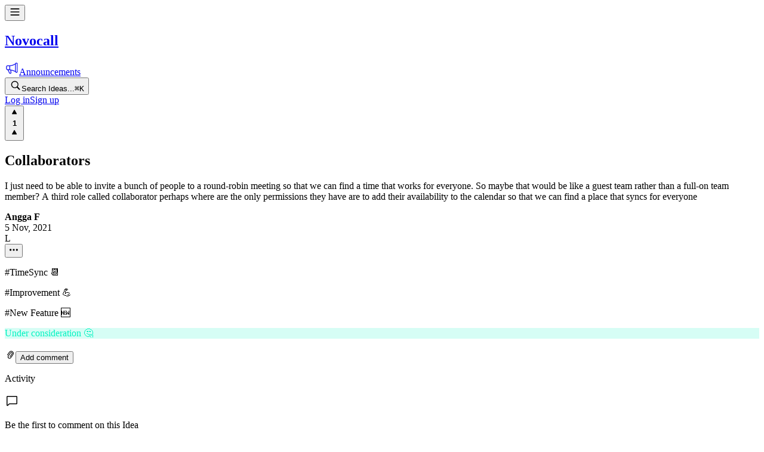

--- FILE ---
content_type: text/html; charset=utf-8
request_url: https://feedback.novocall.co/roadmap/collaborators
body_size: 9957
content:
<!DOCTYPE html><html><head><meta charSet="utf-8" data-next-head=""/><meta name="viewport" content="width=device-width, maximum-scale=1, initial-scale=1.0" data-next-head=""/><link rel="manifest" href="/site.webmanifest" data-next-head=""/><meta property="og:type" content="website" data-next-head=""/><meta name="twitter:card" content="summary_large_image" data-next-head=""/><link rel="apple-touch-icon" sizes="144x144" href="https://frill-prod.s3.us-west-2.amazonaws.com/84/9fa7417b-2876-4efb-ad62-7c8d89402e1e.png" data-next-head=""/><link rel="icon" type="image/png" sizes="32x32" href="https://frill-prod.s3.us-west-2.amazonaws.com/84/9fa7417b-2876-4efb-ad62-7c8d89402e1e.png" data-next-head=""/><link rel="icon" type="image/png" sizes="16x16" href="https://frill-prod.s3.us-west-2.amazonaws.com/84/9fa7417b-2876-4efb-ad62-7c8d89402e1e.png" data-next-head=""/><title data-next-head="">Collaborators</title><meta property="og:title" content="Collaborators" data-next-head=""/><meta property="twitter:title" content="Collaborators" data-next-head=""/><meta name="description" content="I just need to be able to invite a bunch of people to a round-robin meeting so that we can find a time that works for everyone. So maybe that would be like a guest team rather than a full-on team member? A third role called collaborator perhaps where are the only permissions they have are to add their availability to the calendar so that we can find a place that syncs for everyone" data-next-head=""/><meta name="og:description" content="I just need to be able to invite a bunch of people to a round-robin meeting so that we can find a time that works for everyone. So maybe that would be like a guest team rather than a full-on team member? A third role called collaborator perhaps where are the only permissions they have are to add their availability to the calendar so that we can find a place that syncs for everyone" data-next-head=""/><meta name="twitter:description" content="I just need to be able to invite a bunch of people to a round-robin meeting so that we can find a time that works for everyone. So maybe that would be like a guest team rather than a full-on team member? A third role called collaborator perhaps where are the only permissions they have are to add their availability to the calendar so that we can find a place that syncs for everyone" data-next-head=""/><meta content="https://assets.cdn.frill.co/og-image/novocall/idea/collaborators" property="og:image" data-next-head=""/><meta content="https://assets.cdn.frill.co/og-image/novocall/idea/collaborators" property="twitter:image" data-next-head=""/><link rel="canonical" href="https://feedback.novocall.co/board/collaborators" data-next-head=""/><link rel="preload" href="https://app.cdn.frill.co/_next/static/chunks/6c25a26bd3d48483.css" as="style"/><link rel="preload" href="https://app.cdn.frill.co/_next/static/chunks/3aec5b6216ec79d6.css" as="style"/><link rel="stylesheet" href="https://app.cdn.frill.co/_next/static/chunks/6c25a26bd3d48483.css" data-n-g=""/><link rel="stylesheet" href="https://app.cdn.frill.co/_next/static/chunks/3aec5b6216ec79d6.css" data-n-g=""/><noscript data-n-css=""></noscript><script src="https://app.cdn.frill.co/_next/static/chunks/59fec5ae05c16f94.js" defer=""></script><script src="https://app.cdn.frill.co/_next/static/chunks/897b766788e8af0f.js" defer=""></script><script src="https://app.cdn.frill.co/_next/static/chunks/e5b4e4c7e28dc836.js" defer=""></script><script src="https://app.cdn.frill.co/_next/static/chunks/8c21563f150bcb4c.js" defer=""></script><script src="https://app.cdn.frill.co/_next/static/chunks/7d81dc0640d2699e.js" defer=""></script><script src="https://app.cdn.frill.co/_next/static/chunks/4b60ca76f859916d.js" defer=""></script><script src="https://app.cdn.frill.co/_next/static/chunks/08d9d25406c08483.js" defer=""></script><script src="https://app.cdn.frill.co/_next/static/chunks/92bf6a8781860136.js" defer=""></script><script src="https://app.cdn.frill.co/_next/static/chunks/074c1d8376846927.js" defer=""></script><script src="https://app.cdn.frill.co/_next/static/chunks/cc3d2dac4159da21.js" defer=""></script><script src="https://app.cdn.frill.co/_next/static/chunks/24aa5474032dbe56.js" defer=""></script><script src="https://app.cdn.frill.co/_next/static/chunks/7e315d41540f9b6f.js" defer=""></script><script src="https://app.cdn.frill.co/_next/static/chunks/6b6a3b9eaff8591e.js" defer=""></script><script src="https://app.cdn.frill.co/_next/static/chunks/9197acf1e49da974.js" defer=""></script><script src="https://app.cdn.frill.co/_next/static/chunks/3fca0b610afcc227.js" defer=""></script><script src="https://app.cdn.frill.co/_next/static/chunks/35801993afd62b1a.js" defer=""></script><script src="https://app.cdn.frill.co/_next/static/chunks/34885a92f182b078.js" defer=""></script><script src="https://app.cdn.frill.co/_next/static/chunks/d9f53dff197b24f7.js" defer=""></script><script src="https://app.cdn.frill.co/_next/static/chunks/ae3a8ac11d2d6ac2.js" defer=""></script><script src="https://app.cdn.frill.co/_next/static/chunks/turbopack-e5766f19002407cf.js" defer=""></script><script src="https://app.cdn.frill.co/_next/static/chunks/6241c48903aaa880.js" defer=""></script><script src="https://app.cdn.frill.co/_next/static/chunks/e930f792e3592aa2.js" defer=""></script><script src="https://app.cdn.frill.co/_next/static/chunks/cd6b984589238a8a.js" defer=""></script><script src="https://app.cdn.frill.co/_next/static/chunks/75ef49eff63d0ce7.js" defer=""></script><script src="https://app.cdn.frill.co/_next/static/chunks/d72bd86edcb87e4e.js" defer=""></script><script src="https://app.cdn.frill.co/_next/static/chunks/c5f117a85f0e6921.js" defer=""></script><script src="https://app.cdn.frill.co/_next/static/chunks/a3b517f88a033952.js" defer=""></script><script src="https://app.cdn.frill.co/_next/static/chunks/86db1976fad44015.js" defer=""></script><script src="https://app.cdn.frill.co/_next/static/chunks/5c19b428bf7a886a.js" defer=""></script><script src="https://app.cdn.frill.co/_next/static/chunks/f5bb54e81233fd44.js" defer=""></script><script src="https://app.cdn.frill.co/_next/static/chunks/bf8a9e4c27e3dd58.js" defer=""></script><script src="https://app.cdn.frill.co/_next/static/chunks/1570028f25274731.js" defer=""></script><script src="https://app.cdn.frill.co/_next/static/chunks/bf9539ca737bc88e.js" defer=""></script><script src="https://app.cdn.frill.co/_next/static/chunks/8595a7840327541c.js" defer=""></script><script src="https://app.cdn.frill.co/_next/static/chunks/2948146812261c2c.js" defer=""></script><script src="https://app.cdn.frill.co/_next/static/chunks/968ccb91b02ab69f.js" defer=""></script><script src="https://app.cdn.frill.co/_next/static/chunks/752d0a1a0389a967.js" defer=""></script><script src="https://app.cdn.frill.co/_next/static/chunks/52eca711e0a87c9c.js" defer=""></script><script src="https://app.cdn.frill.co/_next/static/chunks/f1aa2a11cf2a2f92.js" defer=""></script><script src="https://app.cdn.frill.co/_next/static/chunks/9064e3c5e5e20c2a.js" defer=""></script><script src="https://app.cdn.frill.co/_next/static/chunks/turbopack-b3b3bc67548f8553.js" defer=""></script><script src="https://app.cdn.frill.co/_next/static/UDwqvsmR505nfbKe7iqU0/_ssgManifest.js" defer=""></script><script src="https://app.cdn.frill.co/_next/static/UDwqvsmR505nfbKe7iqU0/_buildManifest.js" defer=""></script></head><body><div id="__next"><style id="frill-theme" data-theme="light">
  :root {
    --theme-aqua: 99, 200, 217;
--theme-aqua-dark: 74, 175, 192;
--theme-canvas: 252, 252, 252;
--theme-danger: 221, 11, 63;
--theme-danger-dark: 212, 17, 66;
--theme-highlight: 22, 117, 240;
--theme-highlight-dark: 7, 102, 225;
--theme-highlight-light: 42, 158, 251;
--theme-info: 33, 150, 243;
--theme-info-dark: 8, 125, 218;
--theme-orange: 255, 146, 45;
--theme-orange-dark: 230, 121, 20;
--theme-positive: 46, 182, 125;
--theme-positive-dark: 21, 157, 100;
--theme-shade-0: 255, 255, 255;
--theme-shade-10: 238, 238, 241;
--theme-shade-100: 28, 28, 28;
--theme-shade-20: 222, 222, 231;
--theme-shade-30: 174, 174, 184;
--theme-shade-40: 163, 163, 169;
--theme-shade-5: 249, 249, 251;
--theme-text: 13, 13, 14;
--theme-text-invert: 255, 255, 255;
--theme-text-low: 143, 147, 153;
--theme-text-medium: 100, 103, 107;
--theme-warn: 244, 137, 103;
--theme-warn-dark: 255, 142, 117;
--theme-yellow: 250, 179, 71;
--theme-yellow-dark: 225, 154, 46;
--theme-brand: 0, 51, 204;
--theme-brand-dark: 0, 39, 192;
--theme-brand-text: 255, 255, 255;
  }</style><header class="flex w-full" id="header" data-nosnippet="true"><div class="flex fixed inset-x-0 z-header bg-shade-0 border-b border-shade-20 top-0 h-[50px]"></div><div class="flex flex-row gap-3 items-center fixed left-5 md:left-10 max-w-1/2 md:max-w-none z-mobile-header md:z-header top-0 h-[50px]"><div class="flex items-center"><div class="flex md:hidden mr-3 md:mr-0"><button type="button"><svg fill="none" viewBox="0 0 20 20" xmlns="http://www.w3.org/2000/svg" class="inline-flex shrink-0 transition-colors text-text" width="18" height="18"><path clip-rule="evenodd" d="m1.5625 4.375c0-.51777.41973-.9375.9375-.9375h15c.5178 0 .9375.41973.9375.9375s-.4197.9375-.9375.9375h-15c-.51777 0-.9375-.41973-.9375-.9375zm0 5.625c0-.51777.41973-.9375.9375-.9375h15c.5178 0 .9375.41973.9375.9375 0 .5178-.4197.9375-.9375.9375h-15c-.51777 0-.9375-.4197-.9375-.9375zm.9375 4.6875c-.51777 0-.9375.4197-.9375.9375s.41973.9375.9375.9375h15c.5178 0 .9375-.4197.9375-.9375s-.4197-.9375-.9375-.9375z" fill="currentColor" fill-rule="evenodd"></path></svg></button></div><a target="" title="Back to home page" class="flex items-center" href="/"><div class="flex relative shrink-0 grow-0 items-center justify-center overflow-hidden rounded text-brand font-bold bg-no-repeat bg-center select-none styles-module__Xw7ykG__avatar w-8 h-8 text-1.125 bg-contain" title="Novocall" style="background-image:url(https://frill-prod-assets.b-cdn.net/84/257397f4-10a3-48a4-a9a0-4966508b283f.png?width=64)"></div><h2 class="text-1 font-semibold text-text hidden sm:inline truncate ml-3 max-w-40" data-testid="company-name">Novocall</h2></a></div><div class="hidden md:flex shrink-0"><div class="flex flex-row gap-1.5 items-center mr-1.5"><div class="h-7 w-px bg-shade-20 shrink-0"></div></div><div class="flex flex-row gap-1.5 items-center"><a class="px-1.5 py-1 inline-flex shrink-0 border-0 outline-hidden items-center rounded transition-colors hover:bg-shade-10" href="/announcements"><svg viewBox="0 0 24 24" fill="none" xmlns="http://www.w3.org/2000/svg" class="inline-flex shrink-0 transition-colors text-text mr-1.5" width="24" height="24"><path d="M4.32722 8.31955H8.36908C13.9266 7.81432 17.9685 5.28816 17.9685 4.78293C17.9685 4.27769 18.4737 3.77246 19.4842 3.77246C20.2926 3.77246 20.8315 4.4461 20.9999 4.78293V17.919C20.9999 18.4242 20.6967 19.4347 19.4842 19.4347C18.2716 19.4347 18.1369 18.4242 17.9685 17.919C13.4214 15.898 10.0532 15.2244 8.36908 14.8876H4.32722C3.31676 14.8876 2.81152 13.7761 2.81152 11.3509C2.81152 8.92583 3.31676 8.31955 4.32722 8.31955Z" stroke="currentColor" stroke-width="1.2"></path><path d="M8.36914 8.31934V14.8874" stroke="currentColor" stroke-width="1.2"></path><path d="M17.9685 4.7832V17.9192" stroke="currentColor" stroke-width="1.2"></path><path d="M5.33765 14.8877L7.86381 20.4452C8.03222 20.7821 8.67218 21.3547 9.88474 20.9505C10.7184 20.6726 10.39 19.94 10.39 19.4348L9.88474 15.3929" stroke="currentColor" stroke-width="1.2"></path></svg><span class="text-0.9375 font-semibold text-text truncate max-w-40">Announcements</span></a></div></div></div><div class="flex fixed gradient-shade-0-to-left z-header justify-end right-5 md:right-10 bg-shade-0 border-b border-shade-20 top-0 h-[50px]"><div class="flex flex-row gap-2 items-center sm:gap-3"><button type="button" class="group relative inline-flex rounded-md bg-transparent sm:bg-shade-10 items-center h-8 px-1.5 sm:px-2 sm:w-[200px]"><svg fill="none" viewBox="0 0 22 22" xmlns="http://www.w3.org/2000/svg" class="inline-flex shrink-0 transition-colors text-shade-40" width="20" height="20"><path d="m9.68099 16.363c1.41281 0 2.72531-.4467 3.80991-1.2032l3.9831 3.9831c.2096.2096.483.3099.7747.3099.6107 0 1.0482-.474 1.0482-1.0755 0-.2826-.0912-.5469-.3008-.7565l-3.9557-3.9649c.8294-1.112 1.3216-2.4883 1.3216-3.97393 0-3.6823-3.0078-6.68099-6.68101-6.68099-3.67318 0-6.68099 2.98958-6.68099 6.68099 0 3.67313 2.9987 6.68103 6.68099 6.68103zm0-1.5586c-2.81641 0-5.13151-2.3151-5.13151-5.12243 0-2.8073 2.3151-5.1224 5.13151-5.1224 2.80731 0 5.12241 2.3151 5.12241 5.1224 0 2.80733-2.3151 5.12243-5.12241 5.12243z" fill="currentColor"></path></svg><span class="text-0.875 text-text-low leading-none mt-px hidden truncate sm:block sm:ml-2">Search Ideas...</span><kbd class="flex-row gap-0.5 ml-auto hidden sm:flex opacity-0 group-hover:opacity-100 transition-opacity shrink-0"><kbd class="text-0.6875 text-text-low relative p-[3px] min-w-4 text-center leading-none rounded-sm bg-text-low/20">⌘</kbd><kbd class="text-0.6875 text-text-low relative p-[3px] min-w-4 text-center leading-none rounded-sm bg-text-low/20">K</kbd></kbd></button><div class="flex flex-row gap-2 empty:hidden items-center"></div><div class="flex flex-row gap-2"><a class="border transition-colors font-semibold inline-flex relative items-center justify-center outline-none cursor-pointer disabled:pointer-events-none disabled:opacity-70 disabled:cursor-default focus:outline-hidden text-0.8125 leading-[1.125rem] px-3 h-[32px] text-text border-shade-20 hover:border-shade-20 bg-transparent rounded" href="/login"><span class="min-w-0 items-center whitespace-nowrap opacity-100 flex gap-1">Log in</span></a><a class="border transition-colors font-semibold inline-flex relative items-center justify-center outline-none cursor-pointer disabled:pointer-events-none disabled:opacity-70 disabled:cursor-default focus:outline-hidden text-0.8125 leading-[1.125rem] px-3 h-[32px] text-brand-text border-brand hover:border-brand-dark bg-brand hover:bg-brand-dark rounded" href="/signup"><span class="min-w-0 items-center whitespace-nowrap opacity-100 flex gap-1">Sign up</span></a></div></div></div><div class="flex h-header w-full shrink-0"></div></header><main class="flex flex-col grow"><div class="flex bg-canvas w-full grow"><div class="flex py-5 md:py-8 mx-auto flex-col min-w-0 px-5 max-w-container grow"><div class="overflow-hidden bg-shade-0 border border-shade-10 rounded-lg shadow-lg"><div class="flex flex-col grow w-full"><div class="flex flex-col gap-5 px-4 md:px-10 pt-5 pb-14"><div class="flex w-full items-center justify-between"></div><div class="flex flex-row gap-5 group/floating-actions"><div class="flex flex-col gap-1"><button type="button" aria-label="Vote for this Idea" aria-pressed="false" class="size-[52px] sm:w-[58px] sm:h-[70px] rounded-sm sm:rounded flex flex-col items-center justify-center sm:py-0.5 shrink-0 border-2 bg-shade-0 leading-none cursor-pointer disabled:cursor-default transition-colors outline-hidden focus:outline-hidden border-current text-shade-20 hover:text-shade-40"><svg viewBox="0 0 16 16" xmlns="http://www.w3.org/2000/svg" class="inline-flex shrink-0 text-current w-3 sm:w-4 transition-none" width="16" height="16"><path d="m4.06422 10.6606 3.60481-6.40855c.18904-.33607.6729-.33607.86194 0l3.60483 6.40855c.1854.3296-.0528.7369-.431.7369h-7.2096c-.37819 0-.61639-.4073-.43098-.7369z" fill="currentColor"></path></svg><div class="flex relative justify-center items-center w-full h-4 sm:h-7 m-auto overflow-y-hidden"><strong class="text-1.125 font-semibold text-text absolute leading-6 sm:leading-7" data-testid="vote-button-value" aria-hidden="false">1</strong></div><svg viewBox="0 0 16 16" xmlns="http://www.w3.org/2000/svg" class="inline-flex shrink-0 text-shade-20 w-3 sm:w-4 rotate-180 transition-none opacity-0" width="16" height="16"><path d="m4.06422 10.6606 3.60481-6.40855c.18904-.33607.6729-.33607.86194 0l3.60483 6.40855c.1854.3296-.0528.7369-.431.7369h-7.2096c-.37819 0-.61639-.4073-.43098-.7369z" fill="currentColor"></path></svg></button></div><div class="flex flex-col grow min-w-0"><h2 class="text-1.125 tracking-tight leading-[1.3] font-semibold text-text break-words">Collaborators</h2><div class="flex flex-col gap-3 mt-1 text-0.875"><div class="flex flex-col gap-3 grow break-words"><p class="text-text-medium">I just need to be able to invite a bunch of people to a round-robin meeting so that we can find a time that works for everyone. So maybe that would be like a guest team rather than a full-on team member? A third role called collaborator perhaps where are the only permissions they have are to add their availability to the calendar so that we can find a place that syncs for everyone</p></div></div><div class="flex flex-col grow min-w-0 w-full"><div class="flex flex-row items-start justify-between mt-3"><div class="flex items-center flex-wrap gap-3 min-h-6"><div class="flex items-center"><div class="flex items-center flex-wrap min-w-0 grow-0"><strong class="text-0.6875 text-text-medium mr-2">Angga F</strong></div><div class="flex flex-row gap-2 items-center"><span class="bg-text-medium inline-flex grow-0 shrink-0 rounded-full w-1 h-1"></span><time class="text-0.6875 text-text-medium shrink-0" dateTime="2021-11-05 10:14" title="Nov 5, 2021 at 10:14 AM">5 Nov, 2021</time></div></div><div class="flex items-center"><div class="relative shrink-0 grow-0 inline-flex"><div class="flex flex-row gap-1.5 items-center" aria-expanded="false" role="button" tabindex="0" id="_R_2bql4omkmH2_"><div class="flex -space-x-1 [&amp;_*]:shadow-[0_0_0_1px_rgb(var(--color-shade-0))]"><div class="flex w-[1.125rem] h-[1.125rem] text-0.5 relative grow-0 shrink-0" title="Leïla D"><div class="flex styles-module__JPI1Ba__avatar relative shrink-0 grow-0 items-center justify-center overflow-hidden rounded-full text-brand font-semibold bg-shade-0 bg-center bg-no-repeat select-none bg-cover w-[1.125rem] h-[1.125rem] text-0.5 styles-module__JPI1Ba__border"><span>L</span></div></div></div></div></div></div></div><div class="flex flex-row gap-2 px-1.5 py-1 -my-1 bg-shade-0 shadow-sm rounded border border-shade-20 ml-2 shrink-0 group-hover/floating-actions:visible sm:invisible"><div class="relative shrink-0 grow-0 inline-flex"><button type="button" class="inline-flex text-shade-30 hover:text-text" id="_R_2jql4omkmH2_"><svg viewBox="0 0 17 4" xmlns="http://www.w3.org/2000/svg" class="inline-flex shrink-0 transition-colors text-current" width="14" height="14"><g fill="currentColor" fill-rule="evenodd"><circle cx="2" cy="2" r="2"></circle><circle cx="8.5" cy="2" r="2"></circle><circle cx="15" cy="2" r="2"></circle></g></svg></button></div></div></div><div class="flex flex-row items-center flex-wrap"><div class="flex flex-row items-center flex-wrap mt-3 min-w-0"><div class="flex flex-row gap-2 flex-wrap mr-3 mb-0"><p class="text-0.6875 font-medium text-text-medium truncate">#<!-- -->TimeSync 📆</p><p class="text-0.6875 font-medium text-text-medium truncate">#<!-- -->Improvement 💪</p><p class="text-0.6875 font-medium text-text-medium truncate">#<!-- -->New Feature 🆕</p></div><div class="truncate max-w-[stretch] opacity-90 bg-shade-20 text-shade-30 font-medium border px-1.5 py-1 text-0.6875 leading-3 rounded-sm" style="background-color:rgba(3, 243, 193, 0.16);border-color:rgba(3, 243, 193, 0.16);color:rgb(3, 243, 193)">Under consideration 🤔</div></div></div></div></div></div></div><div class="flex flex-col gap-8 w-full"><div class="flex px-4 md:px-10"><div class="w-full"><div class="w-full relative z-0 shadow-md rounded-md"><form class="flex flex-col grow w-full relative z-1 rounded-md bg-shade-0 border transition-colors border-shade-10" name="create-comment"><div class="flex relative flex-col grow" tabindex="-1"><div class="flex grow flex-col rounded-md text-0.875 px-4 py-2 h-[38px] m-px min-h-[100px] max-h-60 overflow-y-auto text-text"><span></span><div class="flex flex-col gap-2 outline-hidden grow" role="textbox" aria-multiline="true" translate="no" data-disable-shortcuts="true" data-slate-editor="true" data-slate-node="value" contentEditable="true" zindex="-1" style="position:relative;white-space:pre-wrap;word-wrap:break-word"><div class="text-current" data-testid="editor-element-default" data-slate-node="element"><span data-slate-node="text"><span data-slate-leaf="true"><span data-slate-zero-width="n" data-slate-length="0">﻿<br/></span></span></span></div></div><span></span></div></div><div class="flex px-4 min-w-0"></div><div class="flex w-full grow-0 shrink-0 items-center justify-between px-4 pt-2 pb-2.5"><div class="flex flex-row gap-2 ml-auto shrink-0 items-center justify-between"><label class="flex size-8 items-center justify-center rounded-md hover:bg-shade-10 cursor-pointer"><svg fill="none" viewBox="0 0 24 24" xmlns="http://www.w3.org/2000/svg" class="inline-flex shrink-0 transition-colors text-shade-30" width="18" height="18"><path d="m11.9051 16.207 4.2907-6.26093c.6464-.94304.4221-2.24282-.5009-2.90314-.9231-.66033-2.1952-.43114-2.8415.5119l-4.87588 7.11477c-1.05023 1.5324-.68572 3.6445.81416 4.7175 1.49982 1.0731 3.56712.7006 4.61732-.8318l4.7297-6.9013c1.508-2.20039.9845-5.23321-1.1692-6.77397-2.1535-1.54075-5.122-1.00598-6.63 1.19444l-4.3395 6.33203" stroke="currentColor" stroke-linecap="round" stroke-linejoin="round" stroke-width="1.5"></path></svg><input accept="image/*" hidden="" multiple="" type="file" name="file.create-comment"/></label><button class="border transition-colors font-semibold inline-flex relative items-center justify-center outline-none cursor-pointer disabled:pointer-events-none disabled:opacity-70 disabled:cursor-default focus:outline-hidden text-0.8125 leading-[1.125rem] px-3 h-[32px] text-brand-text border-brand hover:border-brand-dark bg-brand hover:bg-brand-dark rounded" type="submit"><span class="min-w-0 items-center whitespace-nowrap opacity-100 flex gap-1">Add comment</span></button></div></div></form></div></div></div><div class="flex flex-col gap-3"><div class="flex gap-2"><p class="text-0.75 text-text-medium pl-5 md:pl-10">Activity</p></div><div class="flex flex-col gap-3 w-full min-h-40 items-center justify-center bg-shade-5"><svg viewBox="0 0 24 24" fill="none" xmlns="http://www.w3.org/2000/svg" class="inline-flex shrink-0 transition-colors text-shade-30" width="24" height="24"><path d="M4.88008 19.7751C4.77994 19.8593 4.65785 19.9132 4.52813 19.9305C4.39842 19.9477 4.26648 19.9276 4.1478 19.8725C4.02913 19.8173 3.92866 19.7295 3.8582 19.6192C3.78773 19.5089 3.75019 19.3809 3.75 19.25V5.5C3.75 5.31766 3.82243 5.1428 3.95136 5.01386C4.0803 4.88493 4.25516 4.8125 4.4375 4.8125H19.5625C19.7448 4.8125 19.9197 4.88493 20.0486 5.01386C20.1776 5.1428 20.25 5.31766 20.25 5.5V16.5C20.25 16.6823 20.1776 16.8572 20.0486 16.9861C19.9197 17.1151 19.7448 17.1875 19.5625 17.1875H8.08984C7.92789 17.1875 7.77116 17.2448 7.64727 17.3491L4.88008 19.7751Z" stroke="currentColor" stroke-width="1.5" stroke-linecap="round" stroke-linejoin="round"></path></svg><p class="text-0.75 text-text-medium">Be the first to comment on this Idea</p></div></div></div></div></div></div></div></main><div class="block md:hidden"><aside class="flex fixed md:top-header w-sidebar bg-shade-0 max-w-4/5 overflow-y-auto flex-col top-0 bottom-0 left-0 px-3 md:px-4 pt-0 md:pt-8 z-sidebar md:z-1 transition-transform md:transition-none duration-500 border-r border-shade-20 -translate-x-full md:transform-none"><div class="sticky h-header z-1 inset-0 block md:hidden mb-4 md:mb-0 shrink-0 bg-shade-0 md:bg-shade-10"></div><div class="flex flex-col gap-5 shrink-0"><div class="flex flex-col gap-1 group/list"><ul class="flex flex-col gap-1 list-style-none"><li class="flex group/list-item items-center rounded transition-colors hover:bg-shade-10"><a class="flex w-full min-h-10 py-2 px-4" href="/"><div class="flex w-full justify-between items-center min-w-0"><div class="flex flex-row gap-2 grow items-start min-w-0"><span class="text-0.8125 font-medium text-text grow mr-0 leading-4 mt-0.5 text-left break-words">Home</span></div></div></a></li><li class="flex group/list-item items-center rounded transition-colors hover:bg-shade-10"><a class="flex w-full min-h-10 py-2 px-4" href="/login"><div class="flex w-full justify-between items-center min-w-0"><div class="flex flex-row gap-2 grow items-start min-w-0"><span class="text-0.8125 font-medium text-text grow mr-0 leading-4 mt-0.5 text-left break-words">Log in</span></div></div></a></li></ul></div></div></aside></div></div><div id="menu" tabindex="-1"></div><div id="modal" tabindex="-1"></div><div id="toast" tabindex="-1"></div><div id="pop-over" tabindex="-1"></div><div id="editor" tabindex="-1"></div><script nonce="bLosRvFl3hUY5Gc/uD7YHA==">var FRILL_ENV = {"PUBLIC_HELP_SCOUT_ID":"7dc84ca7-3b41-471b-a849-a6549bf710bf","PUBLIC_CUSTOMER_IO_ID":"c51acbac95d36d2c3e87","PUBLIC_CUSTOM_DOMAIN_CNAME":"cname.frill.co","PUBLIC_RECAPTCHA_SITE_KEY":"6Ldv-pYeAAAAAHsbtJj9KbmdfJmJlusp8UBUPNcC","PUBLIC_CDN_ASSETS_URL":"https://assets.cdn.frill.co","PUBLIC_S3_ORIGIN":"https://frill-prod.s3.us-west-2.amazonaws.com","PUBLIC_REGION":"us","PUBLIC_BASE_DOMAIN":"frill.co","PUBLIC_CDN_URL":"https://app.cdn.frill.co","PUBLIC_USERMAVEN_KEY":"UMTtJiKoJo","PUBLIC_APP_GTM_ID":"GTM-NRXJHS2"}</script><script id="__NEXT_DATA__" type="application/json" nonce="bLosRvFl3hUY5Gc/uD7YHA==">{"props":{"apolloState":{"data":{"board_o6vre50l.Board":{"__typename":"Board","idx":"board_o6vre50l","slug":"feature-requests","created_at":"2020-08-05T07:30:55.000000Z","description":"","description_content":null,"name":"Feature requests","perms":{"__typename":"BoardPermissions","can_admin":false,"can_delete":false,"can_edit":false,"can_view":true},"statuses":[{"__ref":"status_g248nw4n.Status"},{"__ref":"status_oe1w8k1y.Status"},{"__ref":"status_p47ydv4r.Status"},{"__ref":"status_901gvl1n.Status"},{"__ref":"status_p49vo217.Status"}],"topics":[{"__ref":"topic_kjv1jwv4.Topic"},{"__ref":"topic_m3z8o73z.Topic"},{"__ref":"topic_734n8kd4.Topic"},{"__ref":"topic_1dm7r7dj.Topic"},{"__ref":"topic_54d260vk.Topic"},{"__ref":"topic_zdrwr13e.Topic"},{"__ref":"topic_ldkq1pdq.Topic"},{"__ref":"topic_9v6wxgde.Topic"},{"__ref":"topic_6vnm16d4.Topic"},{"__ref":"topic_zdrwrx3e.Topic"},{"__ref":"topic_ldkq11dq.Topic"},{"__ref":"topic_ndggq8d9.Topic"}],"updated_at":"2025-02-10T18:03:02.000000Z"},"CompanyDomain":{"__typename":"CompanyDomain","active":true,"domain":"feedback.novocall.co","redirect":false,"status":"ACTIVE"},"SSOSettingsCommon":{"__typename":"SSOSettingsCommon","sso_allow_email_signup":null,"sso_enabled":false,"sso_logout_url":null,"sso_provider":null,"sso_redirect_url":"https://call.novocall.co/frill_sso"},"status_g248nw4n.Status":{"__typename":"Status","color":"#03f3c1","idx":"status_g248nw4n","is_completed":false,"name":"Under consideration 🤔","order":0,"show_in_roadmap":true,"translations":{"en":{"name":"Under consideration 🤔"}}},"status_oe1w8k1y.Status":{"__typename":"Status","color":"#0033cc","idx":"status_oe1w8k1y","is_completed":false,"name":"Planned 🎯","order":1,"show_in_roadmap":true,"translations":{"en":{"name":"Planned 🎯"}}},"status_p47ydv4r.Status":{"__typename":"Status","color":"#ff3333","idx":"status_p47ydv4r","is_completed":false,"name":"In Development 🛠","order":2,"show_in_roadmap":true,"translations":{"en":{"name":"In Development 🛠"}}},"status_901gvl1n.Status":{"__typename":"Status","color":"#ff6500","idx":"status_901gvl1n","is_completed":true,"name":"Shipped 🚀","order":3,"show_in_roadmap":true,"translations":{"en":{"name":"Shipped 🚀"}}},"status_p49vo217.Status":{"__typename":"Status","color":"#6392D9","idx":"status_p49vo217","is_completed":false,"name":"Unlikely to build 😞","order":4,"show_in_roadmap":true,"translations":{"en":{"name":"Unlikely to build 😞"}}},"topic_kjv1jwv4.Topic":{"__typename":"Topic","idea_count":1,"idx":"topic_kjv1jwv4","is_private":false,"name":"Onboarding 🤝","order":0,"translations":{"en":{"name":"Onboarding 🤝"}}},"topic_m3z8o73z.Topic":{"__typename":"Topic","idea_count":48,"idx":"topic_m3z8o73z","is_private":false,"name":"TimeSync 📆","order":1,"translations":{"en":{"name":"TimeSync 📆"}}},"topic_734n8kd4.Topic":{"__typename":"Topic","idea_count":3,"idx":"topic_734n8kd4","is_private":false,"name":"Click-to-Call 📲","order":2,"translations":{"en":{"name":"Click-to-Call 📲"}}},"topic_1dm7r7dj.Topic":{"__typename":"Topic","idea_count":1,"idx":"topic_1dm7r7dj","is_private":false,"name":"Outbound Calls 📞","order":3,"translations":{"en":{"name":"Outbound Calls 📞"}}},"topic_54d260vk.Topic":{"__typename":"Topic","idea_count":37,"idx":"topic_54d260vk","is_private":false,"name":"Improvement 💪","order":4,"translations":{"en":{"name":"Improvement 💪"}}},"topic_zdrwr13e.Topic":{"__typename":"Topic","idea_count":30,"idx":"topic_zdrwr13e","is_private":false,"name":"New Feature 🆕","order":5,"translations":{"en":{"name":"New Feature 🆕"}}},"topic_ldkq1pdq.Topic":{"__typename":"Topic","idea_count":14,"idx":"topic_ldkq1pdq","is_private":false,"name":"Integrations 🔗","order":6,"translations":{"en":{"name":"Integrations 🔗"}}},"topic_9v6wxgde.Topic":{"__typename":"Topic","idea_count":4,"idx":"topic_9v6wxgde","is_private":false,"name":"Bug 🐞","order":7,"translations":{"en":{"name":"Bug 🐞"}}},"topic_6vnm16d4.Topic":{"__typename":"Topic","idea_count":6,"idx":"topic_6vnm16d4","is_private":false,"name":"Styling 🎨","order":8,"translations":{"en":{"name":"Styling 🎨"}}},"topic_zdrwrx3e.Topic":{"__typename":"Topic","idea_count":1,"idx":"topic_zdrwrx3e","is_private":false,"name":"Misc 🤷‍♂️","order":9,"translations":{"en":{"name":"Misc 🤷‍♂️"}}},"topic_ldkq11dq.Topic":{"__typename":"Topic","idea_count":2,"idx":"topic_ldkq11dq","is_private":false,"name":"Languages 🏴󠁧󠁢󠁥󠁮󠁧󠁿","order":10,"translations":{"en":{"name":"Languages 🏴󠁧󠁢󠁥󠁮󠁧󠁿"}}},"topic_ndggq8d9.Topic":{"__typename":"Topic","idea_count":11,"idx":"topic_ndggq8d9","is_private":false,"name":"Deal Breaker 💔","order":11,"translations":{"en":{"name":"Deal Breaker 💔"}}},"comp_wnyz81y0.Company":{"__typename":"Company","account_locked":false,"announcement_settings":{"title":"Announcements","description":"New updates and improvements to Novocall"},"api_key":null,"auth_settings":{"ideas":"user","votes":"guest","comments":"user","announcementReactions":"guest"},"boards":[{"__ref":"board_o6vre50l.Board"}],"comment_needs_approval_count":0,"created_at":"2020-08-05T07:30:55.000000Z","customDomain":{"__ref":"CompanyDomain"},"cycle_ends_at":"2026-02-05T00:00:00.000000Z","default_language":"en","domain":"feedback.novocall.co","email_quota_max_overage_cost":0,"favicon":"https://frill-prod.s3.us-west-2.amazonaws.com/84/9fa7417b-2876-4efb-ad62-7c8d89402e1e.png","follower_count":571,"has_legacy_widgets":true,"has_missing_payments":false,"idea_needs_approval_count":0,"idx":"comp_wnyz81y0","language":{"roadmap-title":"","roadmap-subtitle":null,"ideas-board-title":"Feature requests","announcements-title":"","ideas-board-subtitle":null,"announcements-subtitle":null,"roadmap-meta-description":"","ideas-board-meta-description":"","announcements-meta-description":"New updates and improvements to Novocall"},"logo_settings":{"url":"https://frill-prod-assets.b-cdn.net/84/257397f4-10a3-48a4-a9a0-4966508b283f.png","link":"","display":"square","showText":true,"url_light":""},"meta_image":null,"name":"Novocall","navigation_settings":{"ideas":{"active":false},"order":["ideas","roadmap","announcements"],"search":{"active":true},"roadmap":{"active":false},"announcements":{"active":true},"authentication":{"active":true}},"perms":{"__typename":"CompanyPermissions","can_admin":false,"can_create_board":null,"can_delete":false,"can_edit":false,"can_view":true,"role":""},"planFeatures":{"__typename":"CompanyPlanFeatures","email_quota_limit":10000,"emails_sent_count":0,"free":false,"has_boosted_announcements":true,"has_custom_attributes":true,"has_ip_allowlist":true,"has_multiple_languages":true,"has_privacy":true,"has_unlimited_ideas":false,"has_unlimited_surveys":true,"has_white_label":true,"idea_count":139,"idea_limit":-1,"survey_count":0,"survey_limit":-1,"trial":false},"plan_name":"Lifetime deal","roadmap_settings":[],"settings":{"disableGifs":false,"ideaApproval":false,"ideaAutoApproval":{"team":true,"user":false},"hidePoweredByFrill":true,"hideFrillSignupLinks":true,"disableCommentReactions":false,"hidePoweredByFrillWidget":true,"showAnnouncementComments":"always","allowAnnouncementComments":false,"disableAnnouncementReactions":false,"allowAnnouncementSubscription":false},"sso_settings":{"__ref":"SSOSettingsCommon"},"subdomain":"novocall","system_settings":{"__typename":"CompanySystemSettings","css_files":[],"features":[],"routes":[]},"theme":{"brandPrimary":"#0033cc"},"trial_remaining_days":null,"user_needs_approval_count":0},"ROOT_QUERY":{"__typename":"Query","company({\"domain\":\"feedback.novocall.co\",\"options\":{}})":{"__ref":"comp_wnyz81y0.Company"},"board({\"board_idx\":\"board_o6vre50l\"})":{"__ref":"board_o6vre50l.Board"},"company({\"domain\":\"feedback.novocall.co\",\"options\":{\"language\":\"en\"}})":{"__ref":"comp_wnyz81y0.Company"},"idea({\"input\":{\"slug\":\"collaborators\"}})":{"__ref":"idea_pgyvr07g.CommentEntity"},"ideaVotes:{\"idea_idx\":\"idea_pgyvr07g\"}":{"__typename":"VoteConnection","pageInfo":{"__typename":"PageInfo","hasNextPage":false,"endCursor":"WyIyMDIzLTA5LTI5VDEyOjQ5OjMxLjAwMDAwMFoiLDY1NjI5M10=","total":1,"count":1},"edges":[{"__typename":"VoteEdge","node":{"__ref":"idea_vote_ndjl6ykn.Vote"},"cursor":"WyIyMDIzLTA5LTI5VDEyOjQ5OjMxLjAwMDAwMFoiLDY1NjI5M10="}]},"activityFeed:{\"entity_idx\":\"idea_pgyvr07g\"}":{"__typename":"ActivityConnection","pageInfo":{"__typename":"PageInfo","hasNextPage":false,"endCursor":"","total":0,"count":0},"edges":[]}},"follower_v366kdk3.CompanyFollower":{"__typename":"CompanyFollower","avatar":"","idx":"follower_v366kdk3","name":"Angga F","roles":[],"protected":null},"idea_pgyvr07g.CommentEntity":{"__typename":"Idea","approval_status":"approved","attachments":[],"author":{"__ref":"follower_v366kdk3.CompanyFollower"},"board":{"__ref":"board_o6vre50l.Board"},"comment_count":0,"content":[{"type":"paragraph","children":[{"text":"I just need to be able to invite a bunch of people to a round-robin meeting so that we can find a time that works for everyone. So maybe that would be like a guest team rather than a full-on team member? A third role called collaborator perhaps where are the only permissions they have are to add their availability to the calendar so that we can find a place that syncs for everyone"}]}],"cover_image":null,"created_at":"2021-11-05T10:14:21.000000Z","created_by":null,"description":"I just need to be able to invite a bunch of people to a round-robin meeting so that we can find a time that works for everyone. So maybe that would be like a guest team rather than a full-on team member? A third role called collaborator perhaps where are the only permissions they have are to add their availability to the calendar so that we can find a place that syncs for everyone","deleted":false,"excerpt":"I just need to be able to invite a bunch of people to a round-robin meeting so that we can find a time that works for everyone. So maybe that would be like a guest team rather than a full-on team member? A third role called collaborator perhaps where are the only permissions they have are to add their availability to the calendar so that we can find a place that syncs for everyone","follower_count":2,"idx":"idea_pgyvr07g","integration_links":[],"is_archived":false,"is_bug":false,"is_pinned":false,"is_prioritized":false,"is_private":false,"is_shortlisted":false,"merged_ideas":[],"merged_into_idea":null,"meta":[],"name":"Collaborators","number":75,"order":8,"perms":{"__typename":"Permissions","can_admin":false,"can_delete":false,"can_edit":false,"can_view":true},"priorities":[],"priority_score":0,"priority_score_benefits":0,"priority_score_costs":0,"priority_score_normalized":0,"private_activity_count":3,"public_activity_count":0,"show_in_roadmap":true,"slug":"collaborators","status":{"__ref":"status_g248nw4n.Status"},"topics":[{"__ref":"topic_m3z8o73z.Topic"},{"__ref":"topic_54d260vk.Topic"},{"__ref":"topic_zdrwr13e.Topic"}],"total_monthly_spend":0,"updated_at":"2025-06-26T01:47:03.000000Z","user_is_following":false,"vote_count":1,"vote_count_by_user":0},"follower_gjgmpd5j.CompanyFollower":{"__typename":"CompanyFollower","avatar":"","idx":"follower_gjgmpd5j","name":"Leïla D","roles":[],"protected":null},"idea_vote_ndjl6ykn.Vote":{"__typename":"Vote","author":{"__ref":"follower_gjgmpd5j.CompanyFollower"},"idx":"idea_vote_ndjl6ykn","vote_count":1}}},"pageProps":{},"telemetry":{"_total":{"start":"6:51:24.80","end":"6:51:25.21","duration":"410ms"},"ssr":{"start":"6:51:24.81","end":"6:51:25.19","duration":"388ms"},"query":{"start":"6:51:24.81","end":"6:51:24.88","duration":"78ms"},"render":{"start":"6:51:24.88","end":"6:51:25.19","duration":"310ms"}},"options":{"nonce":"bLosRvFl3hUY5Gc/uD7YHA=="}},"page":"/roadmap/[ideaSlug]","query":{"ideaSlug":"collaborators"},"buildId":"UDwqvsmR505nfbKe7iqU0","assetPrefix":"https://app.cdn.frill.co","isFallback":false,"isExperimentalCompile":false,"appGip":true,"scriptLoader":[]}</script><script defer="" src="https://cdn.flook.co/p/b385d737-803f-4991-a589-05606a99b8f5.js"></script><script nonce="bLosRvFl3hUY5Gc/uD7YHA==">(function(t,r){function s(){var a=r.getElementsByTagName("script")[0],e=r.createElement("script");e.type="text/javascript",e.async=!0,e.src="https://widget.frill.co/v2/container.js",a.parentNode.insertBefore(e,a)}if(!t.Frill){var o=0,i={};t.Frill=function(e,p){var n,l=o++,c=new Promise(function(v,d){i[l]={params:[e,p],resolve:function(f){n=f,v(f)},reject:d}});return c.destroy=function(){delete i[l],n&&n.destroy()},c},t.Frill.q=i;}r.readyState==="complete"||r.readyState==="interactive"?s():r.addEventListener("DOMContentLoaded",s)})(window,document);</script></body></html>

--- FILE ---
content_type: application/javascript; charset=UTF-8
request_url: https://app.cdn.frill.co/_next/static/chunks/f5bb54e81233fd44.js
body_size: 12510
content:
(globalThis.TURBOPACK||(globalThis.TURBOPACK=[])).push(["object"==typeof document?document.currentScript:void 0,15889,e=>{"use strict";var t=e.i(36287),a=e.i(52734),i=e.i(88123);let n=["en","zh","es","fr","de","ja","pt","ru","it","ko","ar","nl","tr","pl","sv","vi","th","he","id","da","no","fi","cs","el","hu","ro","sk","bg","uk","hi","ms","ta","bn","pa","ur","fa","tl","my","am","sw","km"];function o(e){return n.includes(e)}function r(e){return i.TRANSLATION_GROUP_SLUGS.includes(e)}function s(e){if(e&&"string"==typeof e){let t=e.slice(0,2);return o(t)?t:void 0}}function l(){if(a.IS_SERVER)return;let{lang:e}=(0,t.parseQuery)(window.location.search);return o(e)?e:s(navigator.language)}function m(e,t){return t&&e.translations?.[t]?.name||e.name}function d(e,t){let a=[...e];return a.sort((e,a)=>e.tag===t?-1:a.tag===t?1:e.name.localeCompare(a.name)),a}e.s(["DEFAULT_LANGUAGE",0,"en","getBrowserLanguage",()=>l,"getNameTranslation",()=>m,"getRequestedLanguage",()=>s,"isLanguageTag",()=>o,"isTranslationGroup",()=>r,"sortLanguages",()=>d])},39732,e=>{"use strict";let t="d MMM",a=([e,t])=>({count:t}),i=[{t:"day-sunday",match:"Sunday"},{t:"day-monday",match:"Monday"},{t:"day-tuesday",match:"Tuesday"},{t:"day-wednesday",match:"Wednesday"},{t:"day-thursday",match:"Thursday"},{t:"day-friday",match:"Friday"},{t:"day-saturday",match:"Saturday"},{t:"month-jan",match:"Jan"},{t:"month-feb",match:"Feb"},{t:"month-mar",match:"Mar"},{t:"month-apr",match:"Apr"},{t:"month-may",match:"May"},{t:"month-jun",match:"Jun"},{t:"month-jul",match:"Jul"},{t:"month-aug",match:"Aug"},{t:"month-sep",match:"Sep"},{t:"month-oct",match:"Oct"},{t:"month-nov",match:"Nov"},{t:"month-dec",match:"Dec"},{t:"time-am",match:"AM"},{t:"time-pm",match:"PM"},{t:"time-just-now",match:"just now",stop:!0},{t:"time-about-a-minute-ago",match:"about a minute ago",stop:!0},{t:"time-a-minute-ago",match:"a minute ago",stop:!0},{t:"time-minutes-ago",match:/(\d+) minutes ago/,replacements:a,stop:!0},{t:"time-about-an-hour-ago",match:"about an hour ago",stop:!0},{t:"time-about-hours-ago",match:/about (\d+) hours ago/,replacements:a,stop:!0},{t:"time-a-day-ago",match:"a day ago",stop:!0},{t:"time-days-ago",match:/(\d+) days ago/,replacements:a,stop:!0},{t:"time-about-a-month-ago",match:"about a month ago",stop:!0},{t:"time-a-month-ago",match:"a month ago",stop:!0},{t:"time-months-ago",match:/(\d+) months ago/,replacements:a,stop:!0},{t:"time-about-a-year-ago",match:"about a year ago",stop:!0},{t:"time-a-year-ago",match:"a year ago",stop:!0},{t:"time-almost-years-ago",match:/almost (\d+) years ago/,replacements:a,stop:!0},{t:"time-over-years-ago",match:/over (\d+) years ago/,replacements:a,stop:!0},{t:"time-years-ago",match:/(\d+) years ago/,replacements:a,stop:!0},{t:"time-about-a-minute",match:"about a minute",stop:!0},{t:"time-a-minute",match:"a minute",stop:!0},{t:"time-minutes",match:/(\d+) minutes/,replacements:a,stop:!0},{t:"time-about-an-hour",match:"about an hour",stop:!0},{t:"time-about-hours",match:/about (\d+) hours/,replacements:a,stop:!0},{t:"time-a-day",match:"a day",stop:!0},{t:"time-days",match:/(\d+) days/,replacements:a,stop:!0},{t:"time-about-a-month",match:"about a month",stop:!0},{t:"time-a-month",match:"a month",stop:!0},{t:"time-months",match:/(\d+) months/,replacements:a,stop:!0},{t:"time-about-a-year",match:"about a year",stop:!0},{t:"time-a-year",match:"a year",stop:!0},{t:"time-almost-years",match:/almost (\d+) years/,replacements:a,stop:!0},{t:"time-over-years",match:/over (\d+) years/,replacements:a,stop:!0},{t:"time-years",match:/(\d+) years/,replacements:a,stop:!0}],n={cache:{}};function o(e,a){n.translator!==e&&(n.translator=e,n.cache={});let{cache:o}=n;if(!o[a]){let n,r=a;for(let{match:t,t:a,replacements:o}of i)r=r.replace(t,(...t)=>(n=a,e(a,o?.(t))));r=r.replace(" at ",` ${e("time-at").toLowerCase()} `);let s=!!n&&n.startsWith("time");if(e("date-format")!==t||s||(r=r.replace(/([A-Z][a-z]{2})\s(\d+)/,(...e)=>{if(e.length>2){let[t,a,i]=e;return`${i} ${a}`}return""})),"24"===e("time-format")){let t=e("time-am"),a=e("time-pm");if(r.endsWith(` ${a}`)){let e=RegExp(`(\\d+):(\\d+)\\s${a}$`);r=r.replace(e,(...e)=>{if(e.length>2){let[t,a,i]=e,n=Number(a);return n<12?`${n+12}:${i}`:`${n}:${i}`}return""})}r.endsWith(` ${t}`)&&(r=r.replace(` ${t}`,""))}o[a]=r}return o[a]}e.s(["dateFormatOptions",0,[{value:"MMM d",label:"MM DD YYYY"},{value:t,label:"DD MM YYYY"}],"timeFormatOptions",0,[{value:"12",label:"12 hour"},{value:"24",label:"24 hour"}],"translateDate",()=>o])},943,e=>{"use strict";function t(e,t){var a,i,n,o,r,s;switch(t.type){case"next":let l;return(l=(a=e).index+1)>=a.length&&(l=0),{...a,index:l};case"prev":let m;return(m=(i=e).index-1)<0&&(m=i.length-1),{...i,index:m};case"reset":return n=e,{length:(o=t).length??n.length,index:o.index??-1};case"set":return r=e,s=t,{...r,index:s.index};default:return e}}e.s(["initialState",0,{index:-1,length:0},"reducer",()=>t])},8329,e=>{"use strict";var t=e.i(91788),a=e.i(52734);let i=a.IS_SERVER?null:window;function n(e,o=i,r=!1){let s=t.default.useRef(e);t.default.useEffect(()=>{s.current=e},[e]),t.default.useEffect(()=>{if(!o)return;let e="current"in o?o.current:o;if(e)return e.addEventListener("keydown",t,r),()=>{e.removeEventListener("keydown",t,r)};function t(e){var t;if((t=e)&&t instanceof KeyboardEvent)switch(e.key){case a.KEY_CODES.RIGHT:return s.current.right?.(e);case a.KEY_CODES.LEFT:return s.current.left?.(e);case a.KEY_CODES.DOWN:return s.current.down?.(e);case a.KEY_CODES.UP:return s.current.up?.(e);case a.KEY_CODES.RETURN:return s.current.return?.(e);case a.KEY_CODES.TAB:if(e.shiftKey)return s.current.shiftTab?.(e);return s.current.tab?.(e)}}},[o,r])}e.s(["useKeyDown",()=>n])},66831,e=>{"use strict";var t=e.i(91398),a=e.i(91788),i=e.i(54247),n=e.i(70510),o=e.i(943),r=e.i(42613),s=e.i(8329),l=e.i(16961);let m=a.default.createContext({...o.initialState,selected:void 0,next(){},prev(){},reset(){},select(){}}),d=({children:e,defaultIndex:i=-1,items:n,target:d,onSelect:c,onSelectionChange:u})=>{let[p,g]=a.default.useReducer(o.reducer,{...o.initialState,index:i,length:n.length}),f=a.default.useCallback(()=>{g({type:"next"})},[]),b=a.default.useCallback(()=>{g({type:"prev"})},[]),h=a.default.useCallback(()=>{g({type:"reset"})},[]),y=(0,r.useCallbackRef)(e=>{g({type:"set",index:n.indexOf(e)})});a.default.useEffect(()=>{n.length!==p.length&&g({type:"reset",length:n.length,index:p.index})},[n.length,p.length]);let{index:v,length:w}=p,S=n[v],k=function(e){if(e)return"object"==typeof e&&"key"in e?e.key:e}(S);function I(e){let t=n[p.index];t&&c&&(e.preventDefault(),e.stopPropagation(),c(t))}(0,l.useOnChangeEffect)(()=>{u?.(S)},[k]),(0,s.useKeyDown)({up:e=>{e.preventDefault(),e.stopPropagation(),b()},down:e=>{e.preventDefault(),e.stopPropagation(),f()},shiftTab:e=>{h()},tab:I,return:I},d,!0);let A=a.default.useMemo(()=>({index:v,length:w,selected:S,next:f,prev:b,reset:h,select:y}),[v,w,n]);return(0,t.jsx)(m.Provider,{value:A,children:e})};var c=e.i(9746),u=e.i(87944);let p=({className:e,deselectOnMouseLeave:n=!0,items:o,renderItem:s,listRef:l,footer:d,...p})=>{let g=a.default.useRef(new Map),f=a.default.useRef([-1,-1]),{selected:b,select:h,reset:y}=a.default.useContext(m);return!function(e,t,a={}){let{autoScroll:i=[]}=a,n=(0,r.useCallbackRef)(()=>{if(!e.current)return;let{offset:i=0,padding:n=0,forceScroll:o=!1}=a,r=t(e.current);if(r){let{scrollTop:t,clientHeight:a}=e.current,{offsetTop:s,clientHeight:l}=r,m=getComputedStyle(e.current),d=parseInt(m.paddingTop),c=parseInt(m.paddingBottom),u=s-d;if(!(t<=u&&t+a>=u+l-c)||o){let o=i*(a-l)+n;if(t>u){e.current.scrollTop=u+d-o;return}e.current.scrollTop=u-a+d+l+o}}});(0,u.useLayoutEffect)(()=>{i.length&&n()},i)}(l,()=>g.current.get(b)?.current,{autoScroll:[b]}),a.default.useMemo(()=>{g.current.clear(),o.forEach(e=>{g.current.set(e,{current:null})})},[o]),(0,t.jsxs)(i.default,{as:"ul",ref:l,onMouseLeave:n?y:void 0,className:(0,c.cn)("overflow-scroll-fix relative overflow-hidden overflow-y-auto grow flex-col list-none",e),...p,children:[o.map((e,t)=>s({item:e,index:t,isSelected:e===b,ref:g.current.get(e),onMouseEnter:t=>{let[a,i]=f.current,{screenX:n,screenY:o}=t;(n!==a||o!==i)&&(f.current=[n,o],h(e))}})),d&&(0,t.jsx)("li",{children:d})]})};e.s(["default",0,({canSelect:e,className:o,defaultIndex:r,trapFocus:s,focusTrapOptions:l,items:m,onSelect:c,onSelectionChange:u,renderItem:g,targetRef:f,...b})=>{let h=a.default.useRef(null),y=(0,t.jsx)(p,{className:o,items:m,renderItem:g,listRef:h,...b});s&&(y=(0,t.jsx)(n.default,{...l,children:(0,t.jsx)(i.default,{className:"flex-col overflow-hidden",children:y})}));let v=a.default.useMemo(()=>e?m.filter(e):m,[e,m]);return(0,t.jsx)(d,{defaultIndex:r,items:v,onSelect:c,onSelectionChange:u,target:f||h,children:y})}],66831)},79738,e=>{"use strict";var t=e.i(91398);let a=(0,e.i(22574).createIcon)((0,t.jsx)("svg",{fill:"none",viewBox:"0 0 8 8",xmlns:"http://www.w3.org/2000/svg",children:(0,t.jsx)("path",{clipRule:"evenodd",d:"m3 .5c-.27614 0-.5.223858-.5.5 0 .27614.22386.5.5.5h2.76006l-5.597919 5.13143c-.2035599.18659-.2173113.50288-.030715.70644.186596.20355.50288.21731.706439.03071l5.662135-5.19029v2.32171c0 .27614.22386.5.5.5s.5-.22386.5-.5v-3.5c0-.276142-.22386-.5-.5-.5z",fill:"currentColor",fillRule:"evenodd"})}));e.s(["default",0,a])},17079,e=>{"use strict";var t=e.i(91398);let a=(0,e.i(22574).createIcon)((0,t.jsx)("svg",{viewBox:"0 0 17 4",xmlns:"http://www.w3.org/2000/svg",children:(0,t.jsxs)("g",{fill:"currentColor",fillRule:"evenodd",children:[(0,t.jsx)("circle",{cx:"2",cy:"2",r:"2"}),(0,t.jsx)("circle",{cx:"8.5",cy:"2",r:"2"}),(0,t.jsx)("circle",{cx:"15",cy:"2",r:"2"})]})}));e.s(["default",0,a])},93076,e=>{"use strict";var t=e.i(91398),a=e.i(3828),i=e.i(91788),n=e.i(29743),o=e.i(65057),r=e.i(54247),s=e.i(17079),l=e.i(66831),m=e.i(41158),d=e.i(79738),c=e.i(27465),u=e.i(86483),p=e.i(80699),g=e.i(9746);let f=({option:e,onClick:a})=>{if("href"in e){let i=e.href&&e.href.startsWith("http")?"a":m.default;return(0,t.jsxs)(i,{href:e.href,target:e.target,className:"flex px-3 py-2 items-center grow",onClick:a,children:[(0,t.jsx)(p.default,{as:"span",size:"inherit",className:"truncate mr-auto grow",color:e.highlight?"frill":"current",children:e.label}),e.isLoading?(0,t.jsx)(u.default,{size:18,color:"highlight",strokeWidth:8}):e.isActive?(0,t.jsx)(c.default,{}):"_blank"===e.target?(0,t.jsx)(d.default,{size:8,className:"opacity-60"}):null]})}let i=(0,t.jsxs)(t.Fragment,{children:[(0,t.jsx)(p.default,{as:"span",size:"inherit",color:e.highlight?"frill":"current",className:"mr-auto grow truncate",children:e.label}),e.isLoading?(0,t.jsx)(u.default,{size:18,color:"highlight",strokeWidth:8}):e.isActive?(0,t.jsx)(c.default,{}):null]});return e.onClick?(0,t.jsx)("button",{type:"button",className:"flex px-3 py-2 items-center grow text-left",disabled:e.disabled,onClick:()=>{a?.(),e.onClick()},"data-testid":e.dataTestId,children:i}):(0,t.jsx)(r.default,{className:"flex px-3 py-2 items-center grow text-left cursor-pointer","data-testid":e.dataTestId,children:i})},b=e=>{let a="disabled"in e.option&&e.option.disabled;return(0,t.jsx)(r.default,{as:"li",ref:e.ref,onMouseEnter:a?void 0:e.onMouseEnter,className:(0,g.cn)("mx-2 flex-col text-0.8125 font-normal rounded-sm",a&&"opacity-50",e.isSelected&&"bg-shade-10"),children:(0,t.jsx)(f,{...e})})};var h=e.i(97872);let y=({toggle:e,label:a,id:i,ref:n})=>(0,t.jsx)("button",{type:"button",onClick:e,"aria-label":a,className:"inline-flex text-shade-30 hover:text-text",id:i,ref:n,children:(0,t.jsx)(s.default,{size:14})});function v(e){return!("isSeparator"in e)}e.s(["Ellipse",0,y,"EllipseVertical",0,({toggle:e,label:a,id:i,ref:n})=>(0,t.jsx)("button",{type:"button",onClick:e,"aria-label":a,className:"inline-flex text-shade-30 hover:text-text",id:i,ref:n,children:(0,t.jsx)(s.default,{className:"rotate-90",size:14})}),"FadedEllipse",0,({toggle:e,label:a,id:i,ref:n})=>(0,t.jsx)("button",{type:"button",onClick:e,"aria-label":a,className:"inline-flex text-shade-30 opacity-50 hover:text-text",id:i,ref:n,children:(0,t.jsx)(s.default,{size:14})}),"default",0,({closeDelay:e=300,closeOnMouseLeave:s=!1,closeOnSelect:m=!0,deselectOnMouseLeave:d=!0,footer:c,onSelectionChange:u,options:p,ref:g,trapFocus:f=!0,trigger:w,...S})=>{let k=(0,a.useRouter)(),I=(0,h.useService)("location"),A=i.default.useRef(null);function x(){A.current&&clearTimeout(A.current)}return i.default.useEffect(()=>()=>{A.current&&clearTimeout(A.current)},[]),(0,t.jsx)(o.default,{...S,ref:g,trigger:w||y,children:a=>(0,t.jsxs)("div",{onMouseEnter:x,onMouseLeave:()=>{!function(t){if(s){if(e>0){A.current=setTimeout(t,e);return}t()}}(a.hide)},className:"w-[200px]",children:[(0,t.jsx)(l.default,{className:"py-2 gap-2",items:p,deselectOnMouseLeave:d,onSelect:e=>{!function(e){if("href"in e)return e.href&&e.href.startsWith("http")?I.redirect(e.href):k.push(e.href);"onClick"in e&&e.onClick()}(e),m&&a.hide()},onSelectionChange:u,canSelect:v,trapFocus:f,renderItem:({item:e,isSelected:i,ref:o,index:s,onMouseEnter:l})=>"isSeparator"in e?(0,t.jsx)(r.default,{as:"li",children:(0,t.jsx)(n.default,{className:"mx-2"})},s):(0,t.jsx)(b,{onMouseEnter:l,onClick:m?a.hide:void 0,option:e,isSelected:i,ref:o},s)}),c&&(0,t.jsxs)(t.Fragment,{children:[(0,t.jsx)(n.default,{className:"mx-2"}),(0,t.jsx)("div",{className:"cursor-pointer text-0.8125 font-normal leading-normal text-text-medium hover:bg-shade-10",children:"function"==typeof c?c(a):c})]})]})})}],93076)},88123,e=>{"use strict";var t=e.i(73439),a=e.i(39732);let i=Object.values(t.TranslationGroup),n=[{label:"Main menu",value:t.TranslationGroup.MainMenu},{label:"—————————",value:"",disabled:!0},{label:"Ideas",value:t.TranslationGroup.Ideas},{label:"Announcements",value:t.TranslationGroup.Announcements},{label:"Roadmap",value:t.TranslationGroup.Roadmap},{label:"—————————",value:"",disabled:!0},{label:"Widgets",value:t.TranslationGroup.Widgets},{label:"Surveys",value:t.TranslationGroup.Surveys},{label:"—————————",value:"",disabled:!0},{label:"Statuses/Topics",value:t.TranslationGroup.StatusesAndTopics},{label:"Comments",value:t.TranslationGroup.Comments},{label:"—————————",value:"",disabled:!0},{label:"Common elements",value:t.TranslationGroup.Common},{label:"—————————",value:"",disabled:!0},{label:"User settings",value:t.TranslationGroup.UserSettings},{label:"User notifications",value:t.TranslationGroup.UserNotifications},{label:"—————————",value:"",disabled:!0},{label:"Forms",value:t.TranslationGroup.Forms},{label:"Date/Time",value:t.TranslationGroup.DateTime},{label:"Authentication",value:t.TranslationGroup.Authentication},{label:"User roles",value:t.TranslationGroup.UserRoles},{label:"Miscellaneous",value:t.TranslationGroup.Miscellaneous}],o={[t.TranslationGroup.UserSettings]:["menu-settings","menu-profile","menu-my-content","menu-notifications","profile-settings-title","profile-settings-subtitle","profile-settings-meta-title","profile-fail","my-content-meta-title","my-content-title","my-content-subtitle","my-content-ideas-meta-title","my-content-comments-meta-title","my-content-votes-meta-title","my-content-no-ideas","my-content-no-comments","delete-account-question","delete-account-confirm-title","delete-account-button"],[t.TranslationGroup.UserNotifications]:["notification-settings-meta-title","notification-settings-title","notification-settings-subtitle","notification-user-digest","notification-idea-voted","notification-comment-created","notification-comment-replied","notification-comment-mention-created","notification-comment-created-to-followers","notification-idea-status-changed","notification-idea-admin-edited","notification-idea-approved","notification-idea-rejected","notification-idea-created-on-behalf","notification-idea-voted-on-behalf","notification-account-approved","notification-announcement-published","notification-admin-digest","notification-admin-idea-for-approval","notification-admin-comment-for-approval","notification-admin-user-for-approval","notification-admin-note-created"],[t.TranslationGroup.Common]:["home","login","signup","logout","edit","delete","remove","ok","or","loading","continue","clear","close","cancel","pinned","pin","unpin","approve","reject","pending-approval","follow","unfollow","archived","admin","filter","view","views","reacted","you","others","admin-only","added-by","sort-latest","copy","copy-link","copied-to-clipboard","go-back","back-home","search-placeholder","search-no-results","search-users-placeholder","search-users-no-results","search-users-error","page-redirecting","page-redirecting-button","confirm-type-message","close-this-page","something-went-wrong","please-wait","generic-error-title","generic-error-try-again","cannot-undo-warning","theme-light","theme-dark"],[t.TranslationGroup.MainMenu]:["menu-ideas","menu-roadmap","menu-announcements"],[t.TranslationGroup.Forms]:["form-label-email","form-label-password","form-label-name","form-label-full-name","form-label-your-name","form-label-your-email","form-label-your-details","form-privacy-policy-consent","form-attachment-drop","form-attachment-uploading","form-attachment-uploading-in-progress","form-validation-error-email","form-validation-error-email-taken","form-validation-error-email-taken-sso","form-validation-error-email-required","form-validation-error-name","form-validation-error-name-required","form-validation-error-password","form-validation-error-password-required","form-validation-error-subdomain","form-validation-error-url","form-validation-error-file-fail","form-validation-error-file-retry","form-validation-error-file-invalid","form-validation-error-file-size","form-validation-error-file-size-plural","form-tooltip-attachment","form-tooltip-bold","form-tooltip-strikethrough","form-tooltip-italic","form-tooltip-show-preview","form-tooltip-hide-preview","form-tooltip-markdown-supported"],[t.TranslationGroup.UserRoles]:["role-admin","role-author","role-moderator","role-idea-submitter","role-viewer","role-user","role-guest","role-read-only"],[t.TranslationGroup.Miscellaneous]:["company-default-meta-title","company-default-meta-description","terms-of-service-meta-title","terms-of-service-meta-description","terms-of-service","privacy-policy-meta-title","privacy-policy-meta-description","privacy-policy","404-title","404-meta-title","404-subtitle","500-title","500-subtitle","500-meta-title","email-unsubscribe-title","email-unsubscribe-success","email-unsubscribe-error","token-invalid-error","token-expired-error"],[t.TranslationGroup.Authentication]:["login-title","login-prompt","login-meta-title","login-meta-description","login-loading","login-submit","login-cancel","login-redirecting","login-fail","login-question","login-to-company","login-user-pending","back-to-login","signup-meta-title","signup-meta-description","signup-agreement","signup-question","signup-redirecting","signup-submit","signup-to-company","signup-title","signup-prompt","signup-user-pending-header","signup-user-pending-title","signup-user-pending-subtitle","sso-login","sso-login-fail","sso-invalid-token","sso-login-button","sso-redirect-title","sso-redirect-button","forgot-password","forgot-password-title","forgot-password-subtitle","forgot-password-meta-title","forgot-password-meta-description","forgot-password-question","forgot-password-submit","forgot-password-success","reset-password-title","reset-password-subtitle","reset-password-meta-title","reset-password-success","reset-password-submit","reset-password-token","guest-login-title","guest-login-question","guest-login-continue","guest-login-fail","unsubscribe-meta-title"],[t.TranslationGroup.Roadmap]:["roadmap","roadmap-title","roadmap-subtitle","roadmap-failed","roadmap-meta-title","roadmap-meta-description","roadmap-filter-placeholder"],[t.TranslationGroup.Announcements]:["announcement","announcements","announcements-title","announcements-subtitle","announcements-all","announcements-no-announcements-title","announcements-no-announcements-subtitle","announcements-filter-placeholder","announcements-failed","announcement-new","announcement-view","announcement-create-new","announcement-not-found","announcement-reaction-signup-prompt","announcement-reaction-like","announcement-add-reaction","announcement-add-reaction-label","announcement-reaction-count","announcement-reactions-count","announcement-reacted-with","announcements-meta-title","announcements-meta-description","announcements-subscribe","announcements-subscribed","announcements-unsubscribe","announcements-subscribe-error","announcements-subscribe-confirmation-title","announcements-subscribe-confirmation-subtitle","announcements-subscribe-confirmation-submit","announcements-subscribe-success-title","announcements-subscribe-success-subtitle","announcements-subscribe-confirmation-loading","announcements-subscribe-confirmation-message","announcements-subscribe-confirmation-meta-title"],[t.TranslationGroup.Ideas]:["idea","ideas","ideas-board-title","ideas-board-subtitle","idea-not-found","idea-failed","ideas-board-no-ideas","ideas-board-failed","ideas-board-filter-placeholder","ideas-board-meta-title","ideas-board-meta-description","idea-submit-button","idea-form-create","idea-form-update","idea-form-cancel","idea-form-name-placeholder","idea-form-name-length-error","idea-form-description-placeholder","idea-form-topics-label","idea-form-topics-length-error","idea-create-title","idea-similar-title","idea-similar-no-results","idea-view","idea-add-new","idea-create-new","idea-close","idea-create-signup-prompt","idea-vote-signup-prompt","idea-sort-trending","idea-sort-votes","idea-sort-votes-asc","idea-sort-priority-desc","idea-sort-priority-asc","idea-sort-mrr-desc","idea-sort-latest","idea-sort-oldest","idea-sort-order","idea-success-title","idea-success-subtitle","idea-follow","idea-unfollow","idea-pin","idea-unpin","idea-edit","idea-delete","idea-delete-success","idea-delete-confirm-title","idea-archived","idea-removed","idea-merged-winning","idea-merged-losing","idea-add-comment","idea-add-note","idea-pending-approval","idea-rejected","bug","bugs","idea-marked-as-bug","private","idea-private","prioritized","unprioritized","vote","votes","idea-vote","idea-unvote","idea-activity","idea-activity-delete-confirm-title","idea-activity-archived","idea-activity-approved","idea-activity-rejected","idea-activity-pinned","idea-activity-unarchived","idea-activity-unpinned","idea-activity-marked-as-bug","idea-activity-marked-as-not-bug","idea-activity-marked-as-private","idea-activity-marked-as-public","idea-activity-status-change","idea-activity-merged","idea-activity-integration-sent-to","idea-activity-integration-linked-to","idea-activity-survey-linked-to","idea-activity-prioritized"],[t.TranslationGroup.Comments]:["comment","comments","comment-reply","comment-reply-label","comment-reply-submit","comment-pin","comment-unpin","comment-edit","comment-delete","comment-show-reply","comment-show-replies","comment-hide-reply","comment-hide-replies","comment-form-public-tooltip","comment-form-private-tooltip","comment-form-submit","comment-form-update","comment-form-cancel","comment-create-signup-prompt","comment-create-signup-error","comment-create-validation-error","comment-delete-confirm-title","comment-add-reaction","comment-add-reaction-label","comment-reaction-count","comment-reactions-count","comment-reacted-with","comment-removed","comment-view-all","comment-view-less"],[t.TranslationGroup.Widgets]:["widget-back","widget-back-roadmap","widget-back-announcements","widget-back-ideas"],[t.TranslationGroup.Surveys]:[],[t.TranslationGroup.StatusesAndTopics]:["status","statuses","status-none","topic","topics"],[t.TranslationGroup.DateTime]:[{translation:"date-format",options:a.dateFormatOptions},{translation:"time-format",options:a.timeFormatOptions},"month-jan","month-feb","month-mar","month-apr","month-may","month-jun","month-jul","month-aug","month-sep","month-oct","month-nov","month-dec","day-su","day-m","day-tu","day-w","day-th","day-f","day-sa","day-sunday","day-monday","day-tuesday","day-wednesday","day-thursday","day-friday","day-saturday","today","yesterday","tomorrow","time-am","time-pm","time-at","time-just-now","time-about-a-minute","time-a-minute","time-minutes","time-about-an-hour","time-about-hours","time-a-day","time-days","time-about-a-month","time-a-month","time-months","time-about-a-year","time-a-year","time-almost-years","time-years","time-over-years","time-about-a-minute-ago","time-a-minute-ago","time-minutes-ago","time-about-an-hour-ago","time-about-hours-ago","time-a-day-ago","time-days-ago","time-about-a-month-ago","time-a-month-ago","time-months-ago","time-about-a-year-ago","time-a-year-ago","time-almost-years-ago","time-years-ago","time-over-years-ago"],[t.TranslationGroup.Frill]:[],[t.TranslationGroup.CreateAndSwitchCompany]:[],[t.TranslationGroup.CompanySettings]:[],[t.TranslationGroup.Notes]:[]};e.s(["LANGUAGES",0,[{value:"en",label:"English"},{value:"zh",label:"Chinese"},{value:"es",label:"Spanish"},{value:"fr",label:"French"},{value:"de",label:"German"},{value:"ja",label:"Japanese"},{value:"pt",label:"Portuguese"},{value:"ru",label:"Russian"},{value:"it",label:"Italian"},{value:"ko",label:"Korean"},{value:"ar",label:"Arabic"},{value:"nl",label:"Dutch"},{value:"tr",label:"Turkish"},{value:"pl",label:"Polish"},{value:"sv",label:"Swedish"},{value:"vi",label:"Vietnamese"},{value:"th",label:"Thai"},{value:"he",label:"Hebrew"},{value:"id",label:"Indonesian"},{value:"da",label:"Danish"},{value:"no",label:"Norwegian"},{value:"fi",label:"Finnish"},{value:"cs",label:"Czech"},{value:"el",label:"Greek"},{value:"hu",label:"Hungarian"},{value:"ro",label:"Romanian"},{value:"sk",label:"Slovak"},{value:"bg",label:"Bulgarian"},{value:"uk",label:"Ukrainian"},{value:"hi",label:"Hindi"},{value:"ms",label:"Malay"},{value:"ta",label:"Tamil"},{value:"bn",label:"Bengali"},{value:"pa",label:"Punjabi"},{value:"ur",label:"Urdu"},{value:"fa",label:"Persian"},{value:"tl",label:"Tagalog"},{value:"my",label:"Burmese"},{value:"am",label:"Amharic"},{value:"sw",label:"Swahili"},{value:"km",label:"Khmer"}],"TRANLATION_GROUPS",0,o,"TRANLATION_GROUP_OPTIONS",0,n,"TRANSLATION_GROUP_SLUGS",0,i,"TRANSLATION_LABELS",0,{"company-not-found":"Company not found","default-meta-title":"Default meta title","default-meta-description":"Default meta description","app-sumo-signup-meta-title":"App sumo signup meta title","design-system-meta-title":"Design System","choose-company-meta-title":"Choose company meta title","demo-widget-meta-title":"Demo Widget meta title","switch-company-meta-title":"Switch company meta title","create-company-meta-title":"Create company meta title","dashboard-meta-title":"Dashboard meta title","dashboard-users-meta-title":"Dashboard tracked users meta title","dashboard-inbox-meta-title":"Dashboard inbox meta title","dashboard-prioritization-chart-meta-title":"Dashboard prioritization chart meta title","dashboard-surveys-meta-title":"Dashboard Surveys meta title","dashboard-widgets-meta-title":"Dashboard Widgets meta title","slack-integration-meta-title":"Slack integration meta title","linear-integration-meta-title":"Linear integration meta title","trello-integration-meta-title":"Trello integration meta title","jira-integration-meta-title":"Jira integration meta title","zendesk-integration-meta-title":"Zendesk integration meta title","intercom-integration-meta-title":"Intercom integration meta title","settings-meta-title":"Settings meta title","company-settings-meta-title":"Company settings meta title","authentication-settings-meta-title":"Authentication settings meta title","billing-settings-meta-title":"Billing settings meta title","categories-settings-meta-title":"Categories settings meta title","custom-domain-settings-meta-title":"Custom domain settings meta title","api-settings-meta-title":"API settings meta title","integrations-settings-meta-title":"Integrations settings meta title","integrations-integrately-settings-meta-title":"Integrations Integrately settings meta title","integrations-helpscout-settings-meta-title":"Integrations Help Scout settings meta title","integrations-pabbly-settings-meta-title":"Integrations Pabbly settings meta title","integrations-slack-settings-meta-title":"Integrations Slack settings meta title","integrations-jira-settings-meta-title":"Integrations Jira settings meta title","integrations-linear-settings-meta-title":"Integrations Linear settings meta title","integrations-trello-settings-meta-title":"Integrations Trello settings meta title","integrations-zapier-settings-meta-title":"Integrations Zapier settings meta title","integrations-zendesk-settings-meta-title":"Integrations Zendesk settings meta title","integrations-intercom-settings-meta-title":"Integrations Intercom settings meta title","integrations-okta-settings-meta-title":"Integrations Okta settings meta title","integrations-microsoft-entra-id-settings-meta-title":"Integrations Microsoft Entra ID settings meta title","miscellaneous-settings-meta-title":"Miscellaneous settings meta title","prioritization-settings-meta-title":"Prioritization settings meta title","privacy-settings-meta-title":"Privacy settings meta title","sso-settings-meta-title":"SSO settings meta title","sso-settings-okta-meta-title":"Okta SSO settings meta title","sso-settings-microsoft-entra-id-meta-title":"Microsoft Entra ID SSO settings meta title","sso-settings-frill-meta-title":"Frill SSO settings meta title","statuses-settings-meta-title":"Statuses settings meta title","admin-settings-meta-title":"Admin settings meta title","topics-settings-meta-title":"Topics settings meta title","upgrade-settings-meta-title":"Upgrade settings meta title","webhooks-settings-meta-title":"Webhooks settings meta title","white-label-settings-meta-title":"White label settings meta title","theme-settings-meta-title":"Theme settings meta title","legacy-dashboard-widgets-meta-title":"Legacy Widget settings meta title","languages-settings-meta-title":"Language settings meta title","frill-script-settings-meta-title":"Frill Script settings meta title","email-settings-meta-title":"Email settings meta title","profile-settings-meta-title":"Profile settings meta title","profile-settings-title":"Profile settings title","profile-settings-subtitle":"Profile settings subtitle","my-content-meta-title":"My Content meta title","my-content-title":"My Content title","my-content-subtitle":"My Content subtitle","my-content-ideas-meta-title":"My Ideas meta title","my-content-comments-meta-title":"My Comments meta title","my-content-votes-meta-title":"My Votes meta title","my-content-no-comments":"My Content no comments message","my-content-no-ideas":"My Content no Ideas message","delete-account-question":"Delete account question","delete-account-confirm-title":"Delete account confirmation title","delete-account-button":"Delete account button","notification-settings-meta-title":"Notification settings meta title","notification-settings-title":"Notification settings title","notification-settings-subtitle":"Notification settings subtitle","notification-user-digest":"Notification for user digest","notification-idea-voted":"Notification for new Idea vote","notification-comment-created":"Notification for new comment (Idea owner)","notification-comment-replied":"Notification for reply on comment","notification-comment-mention-created":"Notification for mentioned in comment","notification-comment-created-to-followers":"Notification for new comment (Idea follower)","notification-idea-status-changed":"Notification for Idea status change","notification-idea-admin-edited":"Notification for Idea edited by admin","notification-idea-approved":"Notification for Idea approved","notification-idea-rejected":"Notification for Idea rejected","notification-idea-created-on-behalf":"Notification for Idea created on behalf","notification-idea-voted-on-behalf":"Notification for Idea voted on behalf","notification-account-approved":"Notification for account approved","notification-announcement-published":"Notification for Announcement published","notification-admin-digest":"Notification for admin digest","notification-admin-idea-for-approval":"Notification for new Idea to approve (admin)","notification-admin-comment-for-approval":"Notification for new comment to approve (admin)","notification-admin-user-for-approval":"Notification for new user to approve (admin)","notification-admin-note-created":"Notification for new note",home:"Home",login:"Log in",signup:"Sign up",logout:"Log out",edit:"Edit",delete:"Delete",dismiss:"Dismiss",remove:"Remove",ok:"Ok",or:"Or",loading:"Loading",continue:"Continue",clear:"Clear",close:"Close",cancel:"Cancel",pinned:"Pinned",pin:"Pin",unpin:"Unpin",approve:"Approve",reject:"Reject","pending-approval":"Pending approval",follow:"Follow",unfollow:"Unfollow",archived:"Archived",admin:"Admin",filter:"Filter",view:"View",views:"Views",reacted:"Reacted",you:"You",others:"Others",user:"User",users:"Users","a-user":"A user","admin-only":"Admin only","go-back":"Go back","theme-light":"Light theme","theme-dark":"Dark theme","added-by":"Added by","sort-latest":"Latest (sort)",copy:"Copy","copy-link":"Copy link","copied-to-clipboard":"Copied text to clipboard","confirm-type-message":"Confirm action type message","back-home":"Back home","page-redirecting":"Page redirecting","page-redirecting-button":"Page redirect shortcut button","close-this-page":"You can close this page","something-went-wrong":"Something went wrong","please-wait":"Please wait","generic-error-title":"Generic error title","generic-error-try-again":"Generic error try again button","cannot-undo-warning":"Cannot undo warning","search-placeholder":"Search placeholder","search-no-results":"Search no results","search-users-placeholder":"User search placeholder","search-users-no-results":"User search no results","search-users-error":"User search error","menu-ideas":"Ideas","menu-roadmap":"Roadmap","menu-announcements":"Announcements","menu-settings":"Settings menu label","menu-profile":"Profile menu label","menu-my-content":"My Content menu label","menu-notifications":"Notifications menu label","menu-suggest-feature":"Suggest feature label","menu-upgrade":"Upgrade","menu-switch-company":"Switch company","menu-view-as-customer":"View as customer","menu-help-docs":"Help docs","company-default-meta-title":"Default meta title","company-default-meta-description":"Default meta description","form-validation-error-email":"Validation error email","form-validation-error-email-taken":"Validation error email taken","form-validation-error-email-taken-sso":"Validation error email connectd to SSO account","form-validation-error-email-required":"Validation error email required","form-validation-error-name":"Validation error name","form-validation-error-name-required":"Validation error name required","form-validation-error-password":"Validation error password","form-validation-error-password-required":"Validation error password required","form-validation-error-subdomain":"Validation error subdomain","form-validation-error-url":"Validation error url","form-validation-error-file-fail":"Validation error file upload error","form-validation-error-file-retry":"Validation error file upload retry","form-validation-error-file-invalid":"Validation error invalid file type","form-validation-error-file-size":"Validation error file size","form-validation-error-file-size-plural":"Validation error file size (plural)","form-label-email":" Email label","form-label-password":" Password label","form-label-name":" Name label","form-label-full-name":" Full name label","form-label-your-name":" Your name label","form-label-your-email":" Your email label","form-label-your-details":" Your details label","form-tooltip-attachment":"Attachment tooltip","form-tooltip-bold":"Markdown Bold tooltip","form-tooltip-strikethrough":"Markdown Strikethrough tooltip","form-tooltip-italic":"Markdown Italic tooltip","form-tooltip-show-preview":"Markdown show preview tooltip","form-tooltip-hide-preview":"Markdown hide preview tooltip","form-tooltip-markdown-supported":"Markdown supported tooltip","form-privacy-policy-consent":"Privacy Policy consent","form-attachment-drop":"Drop files to upload instruction","form-attachment-uploading":"Files uploading notification","form-attachment-uploading-in-progress":"Files upload in progress notification","role-superadmin":"Superadmin role","role-admin":"Admin role","role-author":"Author role","role-moderator":"Moderator role","role-idea-submitter":"Idea submitter role","role-viewer":"Viewer role","role-user":"User role","role-guest":"Guest role","role-read-only":"Read-only role","404-title":"404 title","404-meta-title":"404 meta title","404-subtitle":"404 subtitle","500-title":"500 title","500-subtitle":"500 subtitle","500-meta-title":"500 meta title","terms-of-service-meta-title":"Terms of Service meta title","terms-of-service-meta-description":"Terms of Service meta description","terms-of-service":"Terms of Service","privacy-policy-meta-title":"Privacy Policy meta title","privacy-policy-meta-description":"Privacy Policy meta description","privacy-policy":"Privacy Policy","login-title":"Log in title","login-prompt":"Log in prompt","login-meta-title":"Log in meta title","login-meta-description":"Log in meta description","login-loading":"Log in loading","login-submit":"Log in submit","login-cancel":"Log in cancel","login-redirecting":"Log in redirecting","login-fail":"Log in fail","login-user-pending":"Log in user pending approval","forgot-password":"Forgot password","forgot-password-title":"Forgot password title","forgot-password-subtitle":"Forgot password subtitle","forgot-password-meta-title":"Forgot password meta title","forgot-password-meta-description":"Forgot password meta description","forgot-password-question":"Forgot password question","forgot-password-submit":"Forgot password submit","forgot-password-success":"Forgot password success","signup-meta-title":"Sign up meta title","signup-meta-description":"Sign up meta description","signup-agreement":"Sign up agreement","signup-question":"Sign up question","signup-redirecting":"Sign up redirecting","signup-submit":"Sign up submit","signup-user-pending-header":"Sign up user pending approval heading","signup-user-pending-title":"Sign up user pending approval title","signup-user-pending-subtitle":"Sign up user pending approval subtitle","login-question":"Log in question","login-to-company":"Log in to company","signup-to-company":"Sign up to company","back-to-login":"Back to login","signup-title":"Sign up title","signup-prompt":"Sign up prompt","sso-login":"SSO login","sso-login-fail":"SSO login fail","sso-invalid-token":"SSO invalid token","sso-login-button":"SSO login button","sso-redirect-title":"SSO redirect title","sso-redirect-button":"SSO redirect button","reset-password-title":"Reset password title","reset-password-subtitle":"Reset password subtitle","reset-password-meta-title":"Reset password meta title","reset-password-success":"Reset password success","reset-password-submit":"Reset password submit","reset-password-token":"Reset password token","unsubscribe-meta-title":"Unsubscribe meta title","profile-fail":"Profile fail warning","guest-login-title":"Guest login title","guest-login-question":"Guest login question","guest-login-continue":"Guest login continue","guest-login-fail":"Guest login fail","roadmap-meta-title":"Roadmap meta title","roadmap-meta-description":"Roadmap meta description",roadmap:"Roadmap","roadmap-title":"Roadmap title","roadmap-subtitle":"Roadmap subtitle","roadmap-failed":"Roadmap failed to load","roadmap-filter-placeholder":"Roadmap filter placeholder","announcements-meta-title":"Announcements meta title","announcements-meta-description":"Announcements meta description",announcement:"Announcement",announcements:"Announcements","announcements-title":"Announcements title","announcements-subtitle":"Announcements subtitle","announcements-all":"All Announcements button","announcements-no-announcements-title":"No Announcements title","announcements-no-announcements-subtitle":"No Announcements subtitle","announcements-filter-placeholder":"Announcements filter placeholder","announcements-failed":"Announcements failed to load","announcement-new":"New Announcement button","announcement-view":"View Announcement button","announcement-create-new":"Create Announcement button","announcement-not-found":"Announcement not found","announcement-edit":"Edit Announcement button","announcement-duplicate":"Duplicate Announcement button","announcement-add-comment":"Add a comment","announcement-pin":"Pin Announcement button","announcement-unpin":"Unpin Announcement button","announcement-reaction-signup-prompt":"Announcement reaction signup prompt","announcement-reaction-like":"Announcement like button label","announcement-add-reaction":"Add announcement reaction","announcement-add-reaction-label":"Add announcement reaction label","announcement-reaction-count":"One reaction","announcement-reactions-count":"Multiple reactions","announcement-reacted-with":"Reacted with","announcements-subscribe":"Subscribe to announcements button","announcements-subscribed":"Subscribed","announcements-unsubscribe":"Unsubscribe","announcements-subscribe-error":"Subscribe failed","announcements-subscribe-confirmation-title":"Subscribe confirmation title","announcements-subscribe-confirmation-subtitle":"Subscribe confirmation subtitle","announcements-subscribe-confirmation-submit":"Subscribe confirmation submit","announcements-subscribe-success-title":"Subscribe success title","announcements-subscribe-success-subtitle":"Subscribe success subtitle","announcements-subscribe-confirmation-loading":"Subscribe confirmation loading title","announcements-subscribe-confirmation-message":"Subscribe confirmation success message","announcements-subscribe-confirmation-meta-title":"Subscribe confirmation page meta title",idea:"Idea",ideas:"Ideas","ideas-board-title":"Idea board title","ideas-board-subtitle":"Idea board subtitle","idea-not-found":"Idea not found","idea-failed":"Idea failed to load","ideas-board-no-ideas":"Ideas board no Ideas","ideas-board-failed":"Ideas board failed to load","ideas-board-filter-placeholder":"Ideas board filter placeholder","ideas-board-meta-title":"Ideas board meta title","ideas-board-meta-description":"Ideas board meta description","idea-submit-button":"Submit Idea button","idea-form-create":"Create Idea form submit","idea-form-update":"Update Idea form submit","idea-form-cancel":"Update Idea form cancel","idea-form-name-placeholder":"Idea form name placeholder","idea-form-name-length-error":"Idea form name length error","idea-form-topics-label":"Idea form topics label","idea-form-topics-length-error":"Idea form topics length error","idea-form-description-placeholder":"Idea form description placeholder","idea-create-title":"Create Idea title","idea-similar-title":"Similar Ideas title","idea-similar-no-results":"Similar Ideas no results","idea-view":"View Idea","idea-add-new":"Add new Idea","idea-create-new":"Create new Idea","idea-close":"Close Idea","idea-create-signup-prompt":"Create Idea signup prompt","idea-vote-signup-prompt":"Vote for Idea signup prompt","idea-sort-trending":"Sort by trending","idea-sort-votes":"Sort by votes (Highest first)","idea-sort-votes-asc":"Sort by votes (Lowest first)","idea-sort-priority-desc":"Sort by priority (Highest first)","idea-sort-priority-asc":"Sort by priority (Lowest first)","idea-sort-mrr-desc":"Sort by MRR (Descending)","idea-sort-latest":"Sort by latest","idea-sort-oldest":"Sort by oldest","idea-sort-order":"Sort by custom order","idea-success-title":"Create Idea success title","idea-success-subtitle":"Create Idea success subtitle","idea-follow":"Follow Idea","idea-unfollow":"Unfollow Idea","idea-pin":"Pin Idea","idea-unpin":"Unpin Idea","idea-edit":"Edit Idea","idea-delete":"Delete Idea","idea-delete-success":"Delete Idea success","idea-delete-confirm-title":"Delete Idea confirmation title","idea-vote":"Vote Idea","idea-unvote":"Unvote Idea","idea-archived":"Idea archived","idea-removed":"Idea removed","idea-marked-as-bug":"Idea marked as bug","idea-merged-winning":"Idea was merged (winning)","idea-merged-losing":"Idea was merged (losing)","idea-add-comment":"Add Idea comment","idea-add-note":"Add Idea note","idea-pending-approval":"Idea pending approval","idea-rejected":"Idea rejected","idea-private":"Idea is private","idea-activity":"Idea Activity title","idea-activity-delete-confirm-title":"Delete Idea Activity confirmation title","idea-activity-archived":"Idea Activity archived","idea-activity-approved":"Idea Activity approved","idea-activity-rejected":"Idea Activity rejected","idea-activity-pinned":"Idea Activity pinned","idea-activity-unarchived":"Idea Activity unarchived","idea-activity-unpinned":"Idea Activity unpinned","idea-activity-marked-as-bug":"Idea Activity marked as bug","idea-activity-marked-as-not-bug":"Idea Activity marked as not bug","idea-activity-marked-as-private":"Idea Activity marked as private","idea-activity-marked-as-public":"Idea Activity marked as public","idea-activity-status-change":"Idea Activity status-change","idea-activity-merged":"Idea Activity merged","idea-activity-integration-sent-to":"Idea Activity sent to integration","idea-activity-integration-linked-to":"Idea Activity linked to integration","idea-activity-survey-linked-to":"Idea Activity linked to survey","idea-activity-prioritized":"Idea Activity set priority score",bug:"Bug",bugs:"Bugs",private:"Private",prioritized:"Prioritized",unprioritized:"Unprioritized",comment:"Comment",comments:"Comments","comment-view-all":"View all comments","comment-view-less":"Hide comments","comment-reply-label":"Comment reply label","comment-reply":"Comment reply button","comment-reply-submit":"Comment reply form submit","comment-pin":"Pin comment","comment-unpin":"Unpin comment","comment-edit":"Edit comment","comment-delete":"Delete comment","comment-show-reply":"Show comment reply","comment-show-replies":"Show comment replies","comment-hide-reply":"Hide comment reply","comment-hide-replies":"Hide comment replies","comment-form-public-tooltip":"Comment form public tooltip","comment-form-private-tooltip":"Comment form private tooltip","comment-form-submit":"Create comment form submit","comment-form-cancel":"Update comment form cancel","comment-form-update":"Update comment form submit","comment-create-signup-prompt":"Create comment signup prompt","comment-create-signup-error":"Create comment signup error","comment-create-validation-error":"Create comment validation error","comment-delete-confirm-title":"Delete comment confirmation title","comment-add-reaction":"Add comment reaction","comment-add-reaction-label":"Add comment reaction label","comment-reaction-count":"One reaction","comment-reactions-count":"Multiple reactions","comment-reacted-with":"Reacted with","comment-removed":"Comment removed",note:"Note",notes:"Notes","note-view-all":"View all notes","note-form-submit":"Create note form submit","note-form-update":"Update note form submit","note-edit":"Edit note","note-delete":"Delete note","note-delete-confirm-title":"Delete note confirmation title",status:"Status",statuses:"Statuses","status-none":"No Status",topic:"Topic",topics:"Topics",vote:"Vote",votes:"Votes","date-format":"Date format","time-format":"Time format","month-jan":"Jan","month-feb":"Feb","month-mar":"Mar","month-apr":"Apr","month-may":"May","month-jun":"Jun","month-jul":"Jul","month-aug":"Aug","month-sep":"Sep","month-oct":"Oct","month-nov":"Nov","month-dec":"Dec","day-su":"Su","day-m":"M","day-tu":"Tu","day-w":"W","day-th":"Th","day-f":"F","day-sa":"Sa","day-sunday":"Sunday","day-monday":"Monday","day-tuesday":"Tuesday","day-wednesday":"Wednesday","day-thursday":"Thursday","day-friday":"Friday","day-saturday":"Saturday",today:"Today",yesterday:"Yesterday",tomorrow:"Tomorrow","time-am":"AM","time-pm":"PM","time-at":"At (e.g. 11 May at 1 PM)","time-just-now":"Just now","time-about-a-minute":"About a minute","time-a-minute":"A minute","time-minutes":"n minutes","time-about-an-hour":"About an hour","time-about-hours":"About n hours","time-a-day":"A day","time-days":"n days","time-about-a-month":"About a month","time-a-month":"A month","time-months":"n months","time-about-a-year":"About a year","time-a-year":"A year","time-almost-years":"Almost n years","time-years":"n years","time-over-years":"Over n years","time-about-a-minute-ago":"About a minute ago","time-a-minute-ago":"A minute ago","time-minutes-ago":"n minutes ago","time-about-an-hour-ago":"About an hour ago","time-about-hours-ago":"About n hours ago","time-a-day-ago":"A day ago","time-days-ago":"n days ago","time-about-a-month-ago":"About a month ago","time-a-month-ago":"A month ago","time-months-ago":"n months ago","time-about-a-year-ago":"About a year ago","time-a-year-ago":"A year ago","time-almost-years-ago":"Almost n years ago","time-years-ago":"n years ago","time-over-years-ago":"Over n years ago","widget-back":"Back","widget-back-roadmap":"Back to Roadmap","widget-back-announcements":"Back to Announcements","widget-back-ideas":"Back to Ideas","email-unsubscribe-title":"Unsubscribe page title","email-unsubscribe-success":"Unsubscribe success message","email-unsubscribe-error":"Unsubscribe error message","token-invalid-error":"Invalid token message","token-expired-error":"Expired token message"}])}]);

//# sourceMappingURL=e4aec7a2378783d9.js.map

--- FILE ---
content_type: application/javascript; charset=UTF-8
request_url: https://app.cdn.frill.co/_next/static/chunks/7e315d41540f9b6f.js
body_size: 14826
content:
(globalThis.TURBOPACK||(globalThis.TURBOPACK=[])).push(["object"==typeof document?document.currentScript:void 0,27781,e=>{"use strict";var t,r,n,a,o,i,s,c,u,l,d,_,E,p,f,S,m,T,R,g,A,h,I,O,y=((t={}).Desc="DESC",t.Asc="ASC",t),N=((r={}).Month="month",r.Year="year",r),b=((n={}).USD="usd",n.AUD="aud",n),D=((a={}).OneTime="one-time",a.Recurring="recurring",a),P=((o={}).Active="ACTIVE",o.Unverified="UNVERIFIED",o.DNSChecking="DNS_CHECKING",o.DNSFailed="DNS_FAILED",o.SSLChecking="SSL_CHECKING",o.SSLFailed="SSL_FAILED",o.Checking="CHECKING",o),C=((i={}).LTD="ltd",i.LTD2="ltd_2",i.Beta="beta",i.Trial="trial",i.Growth="growth",i.Startup="startup",i.Business="business",i.AppSumoTier1="appsumo_tier1",i.AppSumoTier2="appsumo_tier2",i.AppSumoTier3="appsumo_tier3",i),v=((s={}).SuperAdmin="superadmin",s.Admin="admin",s.Author="author",s.Moderator="moderator",s.IdeaSubmitter="idea-submitter",s.Viewer="viewer",s.ReadOnly="read-only",s.User="user",s.Guest="guest",s),M=((c={}).Created="created_at",c.Votes="vote_count",c.VotesByUser="vote_count_by_user",c.Comments="comment_count",c.Trending="trending",c.Order="custom_order",c.Priority="priority_score",c.MRR="total_monthly_spend",c),w=((u={}).Benefit="benefit",u.Cost="cost",u),L=((l={}).Checkbox="checkbox",l.Fibonacci="fibonacci",l.Five="five",l.Ten="ten",l.Hundred="hundred",l.Percentage="percentage",l.Stars="stars",l.Tshirt="t_shirt",l.Votes="votes",l),U=((d={}).ThumbsUp="+1",d.HeartEyes="heart_eyes",d.ChefKiss="chef_kiss",d.Fire="fire",d.Eyes="eyes",d.Cry="cry",d),G=((_={}).AnnouncementSubscriptionConfirmation="user-announcement-subscription-confirmation",_.AnnouncementPublished="user-announcement-published",_.FollowerIdeaCommentCreated="follower-idea-comment-created",_.FollowerIdeaStatusChanged="follower-idea-status-changed",_.UserAccountApproved="user-account-approved",_.UserDigestWeekly="user-digest-weekly",_.UserIdeaAdminEdited="user-idea-admin-edited",_.UserIdeaApproved="user-idea-approved",_.UserIdeaCommentCreated="user-idea-comment-created",_.UserIdeaCommentApproved="user-comment-approved",_.UserIdeaCommentRejected="user-comment-rejected",_.UserIdeaCommentMentioned="user-comment-mention-created",_.UserIdeaCommentReplied="user-idea-comment-replied",_.UserIdeaCreatedOnBehalf="user-idea-created-on-behalf",_.UserIdeaRejected="user-idea-rejected",_.UserIdeaStatusChanged="user-idea-status-changed",_.UserIdeaVotedOnBehalf="user-idea-voted-on-behalf",_.UserWelcome="user-welcome",_),j=((E={}).All="all",E.Ideas="ideas",E.Comments="comments",E.Votes="votes",E),B=((p={}).LastLogin="last_login_at",p.Name="name",p.IdeaCount="idea_count",p.CommentCount="comment_count",p.VoteCount="vote_count",p),x=((f={}).Active="active",f.All="all",f.Blocked="blocked",f),k=((S={}).Leave="leave",S.Reassign="reassign",S.Delete="delete",S),H=((m={}).NeedsApproval="needs-approval",m.Approved="approved",m.Rejected="rejected",m),Y=((T={}).AnnouncementView="announcement-view",T.WidgetPageAnnouncementsView="widget-page-announcements-view",T.WidgetPageRoadmapView="widget-page-roadmap-view",T.WidgetPageIdeasView="widget-page-ideas-view",T.WidgetView="widget-view",T.SurveyView="survey-view",T),F=((R={}).AggregateIdeas="aggregate-ideas",R.AggregateActiveIdeas="aggregate-active-ideas",R.AggregateVotes="aggregate-votes",R.AggregateTrackedUsers="aggregate-tracked-users",R.AggregateSubscribedUsers="aggregate-subscribed-users",R.RecentIdeas="recent-ideas",R.RecentComments="recent-comments",R.TopAnnouncementsByViews="top-announcements-by-views",R.TeamMemberActivity="team-member-activity",R.AgingIdeas="aging-ideas",R.WidgetStats="widget-stats",R.TopActiveUsers="top-active-users",R.UnprioritizedIdeas="unprioritized-ideas",R),W=((g={}).WeekToDate="1w",g.FourWeeksToDate="4w",g.MonthToDate="mtd",g.QuarterToDate="qtd",g.YearToDate="ytd",g.AllTime="all",g),X=((A={}).FourWeeksToDate="weeks-4",A.MonthToDate="month-to-date",A.AllTime="all",A),V=((h={}).DAY="DAY",h.MONTH="MONTH",h.WEEK="WEEK",h.YEAR="YEAR",h),$=((I={})[I.Ok=200]="Ok",I[I.NoContent=204]="NoContent",I[I.MovedPermanently=301]="MovedPermanently",I[I.TemporaryRedirect=307]="TemporaryRedirect",I[I.BadRequest=400]="BadRequest",I[I.Unauthorized=401]="Unauthorized",I[I.NotFound=404]="NotFound",I[I.Conflict=409]="Conflict",I[I.Teapot=418]="Teapot",I[I.UnprocessableContent=422]="UnprocessableContent",I[I.TooManyRequests=429]="TooManyRequests",I[I.InternalServerError=500]="InternalServerError",I[I.NotImplemented=501]="NotImplemented",I[I.ServiceUnavailable=503]="ServiceUnavailable",I[I.GatewayTimeout=504]="GatewayTimeout",I),K=((O={}).Frill="frill",O.Okta="okta",O.MicrosoftEntraID="ms-entra-id",O.GoogleWorkspace="google-workspace",O);e.s(["ActivityType",()=>j,"AnalyticsGranularity",()=>V,"ApprovalStatus",()=>H,"BillingCurrency",()=>b,"BillingCycle",()=>N,"BillingType",()=>D,"CompanyEmail",()=>G,"CustomDomainStatus",()=>P,"DeleteFollowerContent",()=>k,"FollowerFilter",()=>x,"FollowerSort",()=>B,"HttpStatus",()=>$,"IdeaSortBy",()=>M,"PlanCode",()=>C,"PriorityFactor",()=>w,"PriorityType",()=>L,"Reaction",()=>U,"SSOProvider",()=>K,"SortDirection",()=>y,"SurveyCycleFilter",()=>X,"TrackingEvent",()=>Y,"UserRole",()=>v,"WidgetTimeFilter",()=>W,"WidgetType",()=>F])},52734,17839,e=>{"use strict";var t=e.i(50461),r=e.i(27781);let n=void 0===t.default?__PROCESS_ENV__:t.default.env;function a(e,t=""){return void 0!==n&&e in n?n[e]??t:t}let o="FRILL_ENV";function i(e,t=""){return void 0!==n&&e in n?n[e]??t:window[o]?window[o][e]??t:t}e.s(["env",()=>i,"processEnv",()=>a],17839);let s=i("PUBLIC_CDN_URL","").replace(/\/+$/,""),c=i("PUBLIC_CDN_ASSETS_URL","").replace(/\/+$/,""),u=i("PUBLIC_S3_ORIGIN","").replace(/\/+$/,""),l=`${c}/og-image`,d=navigator&&navigator.appVersion?.indexOf("Win")!=-1,_=navigator&&navigator.userAgent.includes("Macintosh");navigator&&/^((?!chrome|android).)*safari/i.test(navigator.userAgent);let E=i("PUBLIC_BASE_DOMAIN","frill.co"),p=i("PUBLIC_APP_GTM_ID");i("PUBLIC_RECAPTCHA_SITE_KEY","6Ldv-pYeAAAAAHsbtJj9KbmdfJmJlusp8UBUPNcC");let f=i("PUBLIC_HELP_SCOUT_ID"),S=i("PUBLIC_CUSTOMER_IO_ID");i("PUBLIC_USERMAVEN_KEY");let m="feedback",T="acme",R=`app.${E}`,g=`${m}.${E}`,A=`widget.${E}`,h=["app",m,T],I=i("PUBLIC_REGION","us"),O=i("PUBLIC_CUSTOM_DOMAIN_CNAME",""),y=i("PUBLIC_HOMEPAGE_URL","https://frill.co"),N=i("PUBLIC_HOMEPAGE_URL","https://frill.co/pricing"),b=i("PUBLIC_FEEDBACK_URL","https://feedback.frill.co"),D=i("PUBLIC_NOTIFICATIONS_EMAIL","notifications@frill.co"),P=i("PUBLIC_SUPPORT_EMAIL","support@frill.co"),C=`mailto:${P}`,v=i("PUBLIC_SUPERADMIN_URL","https://superadmin.frill.co"),M=`https://${A}/v2/container.js`,w=i("PUBLIC_WIDGET_CONTAINER_KEY","1bf67472-9599-41a6-ad34-8da764de1400"),L=i("PUBLIC_FEEDBACK_WIDGET_KEY","4a6fcdb8-aa13-4312-8d44-6959c3cdbbfe"),U=`https://${A}/v2/widget.js`;window.top,window;let G=i("PUBLIC_API_BASE_URI",`https://api.${E}`),j=[{value:r.BillingCurrency.USD,label:"USD"},{value:r.BillingCurrency.AUD,label:"AUD"}];e.s(["ACME_SUBDOMAIN",0,T,"ANNOUNCEMENTS_PAGE_SIZE",0,10,"ANNOUNCEMENT_COMMENT_IDX_PREFIX",0,"announcement_comment_","ANNOUNCEMENT_EXCERPT_CHAR_LIMIT",0,250,"ANNOUNCEMENT_IDX_PREFIX",0,"announcement_","API_BASE_URI",0,G,"API_GRAPHQL_URI",0,"/graphql","APP_CDN_URL",0,s,"APP_GTM_ID",0,p,"APP_RESPONSIVE_SCREEN_SIZE",0,{SM:"480px",MD:"820px",LG:"1024px"},"APP_ROUTES",0,{HOME:"/",SIGNUP:"/signup",LOGIN:"/login",LOGIN_SSO:"/login/sso",LOGIN_TEAM:"/login/team",LOGIN_ONE_TIME_CODE:"/login/code",FORGOT_PASSWORD:"/forgot-password",RESET_PASSWORD:"/reset-password",TERMS_OF_SERVICE:"/terms-of-service",PRIVACY_POLICY:"/privacy-policy",APPSUMO_SIGNUP:"/appsumo/signup",DASHBOARD:"/dashboard",DASHBOARD_INBOX:"/dashboard/inbox",DASHBOARD_INBOX_TAB:"/dashboard/inbox/[tab]",DASHBOARD_INBOX_IDEAS:"/dashboard/inbox/ideas",DASHBOARD_INBOX_COMMENTS:"/dashboard/inbox/comments",DASHBOARD_INBOX_MENTIONS:"/dashboard/inbox/mentions",DASHBOARD_INBOX_USERS:"/dashboard/inbox/users",DASHBOARD_USERS:"/dashboard/users",DASHBOARD_VIEW_USER:"/dashboard/users/[id]",DASHBOARD_SEGMENT:"/dashboard/users/segment/[segment]",DASHBOARD_SEGMENT_VIEW_USER:"/dashboard/users/segment/[segment]/[id]",DASHBOARD_PRIORITY_MATRIX:"/dashboard/prioritization-matrix",DASHBOARD_WIDGETS:"/dashboard/widgets",DASHBOARD_WIDGET_VIEW:"/dashboard/widgets/[widgetId]",DASHBOARD_WIDGET_EDIT:"/dashboard/widgets/[widgetId]/edit",DASHBOARD_SURVEYS:"/dashboard/surveys",DASHBOARD_SURVEYS_NEW:"/dashboard/surveys/[containerId]/new",DASHBOARD_SURVEY_VIEW:"/dashboard/surveys/[surveyId]",DASHBOARD_SURVEY_RESPONSES:"/dashboard/surveys/[surveyId]/responses",DASHBOARD_SURVEY_EDIT:"/dashboard/surveys/[surveyId]/edit",DASHBOARD_ONBOARDING:"/dashboard/onboarding",CHOOSE_COMPANY:"/company",CREATE_COMPANY:"/company/new",CREATE_COMPANY_ONBOARDING:"/company/new/[step]",SWITCH_COMPANY:"/company/switch",VIEW_IDEA:"/board/[ideaSlug]",VIEW_BOARD:"/b/[boardId]/[boardSlug]",VIEW_BOARD_IDEA:"/b/[boardId]/[boardSlug]/[ideaSlug]",BOARD_NEW_IDEA:"/b/[boardId]/[boardSlug]/idea/new",VIEW_ROADMAP:"/roadmap",VIEW_ROADMAP_IDEA:"/roadmap/[ideaSlug]",ROADMAP_NEW_IDEA:"/roadmap/idea/new",VIEW_ANNOUNCEMENTS:"/announcements",NEW_ANNOUNCEMENT:"/announcements/new",EDIT_ANNOUNCEMENT:"/announcements/edit/[announcementSlug]",VIEW_ANNOUNCEMENT:"/announcements/[announcementSlug]",SETTINGS:"/settings",SETTINGS_PROFILE:"/settings/profile",SETTINGS_MY_CONTENT:"/settings/my-content",SETTINGS_MY_CONTENT_IDEAS:"/settings/my-content/ideas",SETTINGS_MY_CONTENT_COMMENTS:"/settings/my-content/comments",SETTINGS_MY_CONTENT_VOTES:"/settings/my-content/votes",SETTINGS_NOTIFICATIONS:"/settings/notifications",SETTINGS_UNSUBSCRIBE:"/settings/unsubscribe",SETTINGS_COMPANY:"/settings/company",SETTINGS_DESIGN_SYSTEM:"/settings/design-system",SETTINGS_COMPANY_AUTHENTICATION:"/settings/company/authentication",SETTINGS_COMPANY_BOARDS:"/settings/company/boards",SETTINGS_COMPANY_TEAM:"/settings/company/team",SETTINGS_COMPANY_USERS:"/settings/company/users",SETTINGS_COMPANY_BILLING:"/settings/company/billing",SETTINGS_COMPANY_UPGRADE:"/settings/company/upgrade",SETTINGS_COMPANY_TOPICS:"/settings/company/topics",SETTINGS_COMPANY_STATUSES:"/settings/company/statuses",SETTINGS_COMPANY_CATEGORIES:"/settings/company/categories",SETTINGS_COMPANY_MISCELLANEOUS:"/settings/company/miscellaneous",SETTINGS_COMPANY_SSO:"/settings/company/sso",SETTINGS_COMPANY_SSO_FRILL:"/settings/company/sso/frill",SETTINGS_COMPANY_SSO_OKTA:"/settings/company/sso/okta",SETTINGS_COMPANY_SSO_ENTRA:"/settings/company/sso/microsoft-entra-id",SETTINGS_COMPANY_EMAILS:"/settings/company/emails",SETTINGS_COMPANY_EMAILS_TEMPLATES:"/settings/company/emails/templates",SETTINGS_COMPANY_EMAILS_TEMPLATE_EDIT:"/settings/company/emails/templates/[id]",SETTINGS_COMPANY_EMAILS_BRANDING:"/settings/company/emails/branding",SETTINGS_COMPANY_EMAILS_CUSTOM_EMAIL:"/settings/company/emails/custom-email",SETTINGS_COMPANY_LANGUAGES:"/settings/company/languages",SETTINGS_COMPANY_LANGUAGES_GROUP:"/settings/company/languages/[language]/[group]",SETTINGS_COMPANY_CUSTOM_DOMAINS:"/settings/company/custom-domains",SETTINGS_COMPANY_PRIORITIZATION:"/settings/company/prioritization",SETTINGS_COMPANY_THEME:"/settings/company/theme",SETTINGS_COMPANY_WIDGET_LEGACY:"/settings/company/widget/legacy",SETTINGS_COMPANY_PRIVACY:"/settings/company/privacy",SETTINGS_COMPANY_WHITE_LABEL:"/settings/company/white-label",SETTINGS_COMPANY_WEBHOOKS:"/settings/company/webhooks",SETTINGS_COMPANY_API:"/settings/company/api",SETTINGS_COMPANY_INTEGRATIONS:"/settings/company/integrations",SETTINGS_COMPANY_INTEGRATIONS_SLACK:"/settings/company/integrations/slack",SETTINGS_COMPANY_INTEGRATIONS_TRELLO:"/settings/company/integrations/trello",SETTINGS_COMPANY_INTEGRATIONS_JIRA:"/settings/company/integrations/jira",SETTINGS_COMPANY_INTEGRATIONS_OKTA:"/settings/company/integrations/okta",SETTINGS_COMPANY_INTEGRATIONS_PABBLY:"/settings/company/integrations/pabbly",SETTINGS_COMPANY_INTEGRATIONS_INTEGRATELY:"/settings/company/integrations/integrately",SETTINGS_COMPANY_INTEGRATIONS_LINEAR:"/settings/company/integrations/linear",SETTINGS_COMPANY_INTEGRATIONS_ZAPIER:"/settings/company/integrations/zapier",SETTINGS_COMPANY_INTEGRATIONS_ZENDESK:"/settings/company/integrations/zendesk",SETTINGS_COMPANY_INTEGRATIONS_INTERCOM:"/settings/company/integrations/intercom",SETTINGS_COMPANY_INTEGRATIONS_HELPSCOUT:"/settings/company/integrations/helpscout",SETTINGS_COMPANY_INTEGRATIONS_ENTRA:"/settings/company/integrations/microsoft-entra-id",SETTINGS_COMPANY_FRILL_SCRIPT:"/settings/company/frill-script",INTEGRATIONS_SLACK:"/integrations/slack",INTEGRATIONS_TRELLO:"/integrations/trello",INTEGRATIONS_JIRA:"/integrations/jira",INTEGRATIONS_ZENDESK:"/integrations/zendesk",INTEGRATIONS_INTERCOM:"/integrations/intercom",INTEGRATIONS_LINEAR:"/integrations/linear",REDIRECTS_SSO:"/redirects/sso"},"ASSETS_CDN_URL",0,c,"ASSETS_ORIGIN_URL",0,u,"ATTACHMENT_SIZE_LIMIT",0,{bytes:0xa00000,label:"10Mb"},"AVATAR_SIZE_LIMIT",0,{bytes:2097152,label:"2Mb"},"BOARD_IDEAS_PAGE_SIZE",0,15,"BOARD_IDX_PREFIX",0,"board_","BOOK_DEMO_URL",0,"https://book-a-demo.frill.co/","BUILD_VERSION",0,"60b7f47048ba38473bb8109ccde4ea8e3af4491c.21258053690","CATEGORY_NAME_CHAR_LIMIT",0,80,"CLIENT_TYPE",0,"app","COMMENT_APPROVAL_PAGE_SIZE",0,15,"COMMENT_IDX_PREFIX",0,"comment_","COMPANY_ACTIVITY_PAGE_SIZE",0,20,"COMPANY_FOLLOWERS_PAGE_SIZE",0,20,"COMPANY_LOGO_DISPLAY",0,{SQUARE:"square",LANDSCAPE:"landscape"},"COMPANY_SIZE_OPTIONS",0,[{value:"1-5",label:"1-5"},{value:"6-10",label:"6-10"},{value:"11-25",label:"11-25"},{value:"26-50",label:"26-50"},{value:"51-100",label:"51-100"},{value:"100+",label:"100+"}],"COMPANY_SUBDOMAIN_CHAR_LIMIT",0,100,"COMPANY_TEAM_OPTIONS",0,[{value:"leadership",label:"Leadership"},{value:"product",label:"Product"},{value:"engineering",label:"Engineering"},{value:"support",label:"Customer Support"},{value:"marketing",label:"Marketing & Comms"},{value:"design",label:"Design"},{value:"other",label:"Other"}],"CURRENCY_OPTIONS",0,j,"CUSTOMER_IO_ID",0,S,"DEFAULT_ANNOUNCEMENTS_NAME",0,"Announcements","DEFAULT_BOARD_NAME",0,"Ideas Board","DEFAULT_EMAIL_SETTINGS",0,{UNFOLLOW:"Unfollow this idea",UNSUBSCRIBE:"Unsubscribe from all emails",CHANGE_PREFERENCES:"Change email preferences"},"DEFAULT_ROADMAP_NAME",0,"Roadmap","DEFAULT_SEGMENT_COLORS",0,["#6392D9","#63C8D9","#825DEB","#C863D9","#D96363","#D98D63","#EB765D"],"DEFAULT_STATUS_COLORS",0,["#6392D9","#63C8D9","#EB765D","#C863D9","#D96363","#825DEB","#D98D63"],"DEFAULT_TAG_COLOR",0,"#808080","DEFAULT_TOPIC_LIMIT",0,3,"FEEDBACK_WIDGET_KEY",0,L,"FOLLOWER_IDX_PREFIX",0,"follower_","FRILL_ANALYTICS_SUBDOMAIN",0,"frill","FRILL_APP_DOMAIN",0,R,"FRILL_BRAND_COLOR",0,"#ef567c","FRILL_BUSINESS_NAME",0,"Frill Group Pty Ltd","FRILL_CUSTOM_DOMAIN_CNAME",0,O,"FRILL_DOMAIN",0,E,"FRILL_FEEDBACK_DOMAIN",0,g,"FRILL_FEEDBACK_URL",0,b,"FRILL_HOMEPAGE_URL",0,y,"FRILL_PRICING_URL",0,N,"FRILL_REGION",0,I,"FRILL_SDK_SRC",0,M,"FRILL_STAGING_SUBDOMAIN",0,"stage","FRILL_SUBDOMAINS",0,h,"HELP_SCOUT_ID",0,f,"HELP_URL",0,{HOME:"https://help.frill.co",DEVELOPER_DOCS:"https://developers.frill.co",DEVELOPER_DOCS_FRILL_SCRIPT:"https://developers.frill.co/frill-script",DEVELOPER_DOCS_WIDGETS:"https://developers.frill.co/frill-script/widgets",DEVELOPER_DOCS_SURVEYS:"https://developers.frill.co/frill-script/surveys",DEVELOPER_DOCS_IDENTIFY_USERS:"https://developers.frill.co/frill-script/identifying-users",GETTING_STARTED:"https://help.frill.co/category/62-getting-started",LANGUAGES_TERMINOLOGY:"https://help.frill.co/article/124-languages-terminology",THEMES:"https://help.frill.co/article/123-themes",TEAMMATES:"https://help.frill.co/article/299-adding-teammates",IMPORT_IDEAS_FROM_CANNY:"https://help.frill.co/article/116-import-ideas-from-canny",SSO:"https://help.frill.co/article/65-sso-implementation",SSO_FRILL:"https://help.frill.co/article/65-sso-implementation",SSO_OKTA:"https://help.frill.co/article/281-okta-sso",SSO_MS_ENTRA_ID:"https://help.frill.co/article/284-microsoft-entra-id-sso",WIDGET:"https://help.frill.co/article/75-adding-the-widget",WIDGET_SSO:"https://help.frill.co/article/97-widget-sso",WIDGET_GTM:"https://help.frill.co/article/225-using-google-tag-manager-to-install-the-frill-script",FRILL_SCRIPT:"https://help.frill.co/article/224-introduction-to-the-frill-script",SURVEYS:"https://help.frill.co/article/224-introduction-to-the-frill-script",WIDGET_LEGACY:"https://help.frill.co/article/235-legacy-widgets",WIDGET_TARGETING:"https://help.frill.co/article/236-survey-and-widget-targeting",DOMAINS:"https://help.frill.co/article/88-setting-up-a-custom-domain",WEBHOOKS:"https://help.frill.co/article/93-webhooks",EMAILS:"https://help.frill.co/article/114-setting-up-a-custom-email-domain",AUTHENTICATION:"https://help.frill.co/article/99-different-types-of-authentication",FEEDBACK_BEACONS:"https://help.frill.co/article/126-feedback-beacons",IDEA_POLLS:"https://help.frill.co/article/159-idea-polls",INTEGRATIONS_INTERCOM:"https://help.frill.co/article/133-intercom-integration",INTEGRATIONS_LINEAR:"https://help.frill.co/article/255-getting-started-with-the-linear-integration",INTEGRATIONS_HELPSCOUT:"https://help.frill.co/article/149-frill-helpscout-integration",INTEGRATIONS_ZAPIER:"https://help.frill.co/article/152-zapier-integration-for-frill",INTEGRATIONS_SLACK:"https://help.frill.co/article/256-getting-started-with-the-slack-integration",PRIORITY_SCORE:"https://help.frill.co/article/145-how-does-prioritization-work",MAINTENANCE_MAR_16:"https://help.frill.co/article/200-scheduled-maintenance-march-16th-2024",CUSTOM_ATTRIBUTES:"https://help.frill.co/article/204-adding-custom-user-attributes-for-segmentation",ANNOUNCEMENT_EMBED:"https://help.frill.co/article/266-announcement-video-embed"},"IDEA_ACTIVITY_PAGE_SIZE",0,20,"IDEA_APPROVAL_PAGE_SIZE",0,15,"IDEA_IDX_PREFIX",0,"idea_","IDEA_IMPORT_TEMPLATE_URL",0,"https://docs.google.com/spreadsheets/d/1vY7ylw4TT-HtuB2knDAkdEXrV1LqnboYjvUPGW6HURQ/edit","IDEA_NAME_CHAR_LIMIT",0,140,"IDEA_VOTERS_PAGE_SIZE",0,10,"INTERNAL_SUBDOMAINS",0,["template"],"IS_APP",0,!0,"IS_DEV",0,!1,"IS_OSX",0,_,"IS_PROD",0,!0,"IS_PRODUCTION",0,!0,"IS_SERVER",0,!1,"IS_STAGING",0,!1,"IS_TEST",0,!1,"IS_WIDGET",0,!1,"IS_WINDOWS",0,d,"KEY_CODES",0,{RETURN:"Enter",ESC:"Escape",LEFT:"ArrowLeft",UP:"ArrowUp",RIGHT:"ArrowRight",DOWN:"ArrowDown",DELETE:"Backspace",TAB:"Tab"},"MENTIONS_PAGE_SIZE",0,20,"META_TITLE_SUFFIX",0,"Frill.co","NEW_ANNOUNCEMENT_NAME",0,"Untitled","NOTIFICATIONS_EMAIL",0,D,"OG_IMAGE_URL",0,l,"PRICE_PER_EMAIL",0,.002,"PRIVATE_REDIRECT_QUERY_PARAM",0,"p","PROD_STAGE",0,"production","RESERVED_SUBDOMAINS",0,["cname"],"ROADMAP_IDEAS_PAGE_SIZE",0,10,"ROLLBAR_APP_CLIENT_ACCESS_TOKEN",0,"0ec4e1c145b44c1ea025ebdf4bde5096","ROLLBAR_APP_SERVER_ACCESS_TOKEN",0,"a0533bff63734508b31a08df54bb6317","SEARCH_IDEAS_PAGE_SIZE",0,20,"SEGMENT_IDX_PREFIX",0,"segment_","STATUS_NAME_CHAR_LIMIT",0,80,"STATUS_NONE",0,"NONE","STRIPE_API_KEY_DEV",0,"pk_test_51HX8kDI9YQnicdQNcZH1Fo5sTtkUZSF1hwRGxw4XkC0vhvfCFTsu3JmkfkjpeJES2aYloNSmYaRNEheHr5v7TosN00X8TvNz0D","STRIPE_API_KEY_PROD",0,"pk_live_51HtyrpBeP6JVP5vPCOUwekBzcH85tZJTBo0H9t1oLx42DTSYwXUmgdsHNLwBRfKeuat2qg04o2Sbb6Cdo5nG5fQI00YmQPoGSE","STRIPE_API_KEY_STAGING",0,"pk_test_51HX8kDI9YQnicdQNcZH1Fo5sTtkUZSF1hwRGxw4XkC0vhvfCFTsu3JmkfkjpeJES2aYloNSmYaRNEheHr5v7TosN00X8TvNz0D","SUPERADMIN_URL",0,v,"SUPPORT_EMAIL_URL",0,C,"SURVEY_EMBED_PATH",0,"/embed/survey/[surveyKey]","SURVEY_IDX_PREFIX",0,"survey_","TOPIC_NAME_CHAR_LIMIT",0,80,"WIDGET_APP_BASE_PATH",0,"/v2/app","WIDGET_CONTAINER_KEY",0,w,"WIDGET_DESCRIPTION_CHAR_LIMIT",0,180,"WIDGET_EMBED_PATH",0,"/embed/widget/[widgetKey]","WIDGET_IDX_PREFIX",0,"comp_widget_","WIDGET_SRC",0,U,"WIDGET_TEMPORARY_CONTAINER_NAME",0,"frill-temporary-container","WIDGET_TITLE_CHAR_LIMIT",0,80],52734)},63933,(e,t,r)=>{"use strict";Object.defineProperty(r,"__esModule",{value:!0});var n={ServerInsertedHTMLContext:function(){return i},useServerInsertedHTML:function(){return s}};for(var a in n)Object.defineProperty(r,a,{enumerable:!0,get:n[a]});let o=e.r(52456)._(e.r(91788)),i=o.default.createContext(null);function s(e){let t=(0,o.useContext)(i);t&&t(e)}},12098,(e,t,r)=>{"use strict";Object.defineProperty(r,"__esModule",{value:!0});var n={UnrecognizedActionError:function(){return o},unstable_isUnrecognizedActionError:function(){return i}};for(var a in n)Object.defineProperty(r,a,{enumerable:!0,get:n[a]});class o extends Error{constructor(...e){super(...e),this.name="UnrecognizedActionError"}}function i(e){return!!(e&&"object"==typeof e&&e instanceof o)}("function"==typeof r.default||"object"==typeof r.default&&null!==r.default)&&void 0===r.default.__esModule&&(Object.defineProperty(r.default,"__esModule",{value:!0}),Object.assign(r.default,r),t.exports=r.default)},56781,(e,t,r)=>{"use strict";Object.defineProperty(r,"__esModule",{value:!0});var n={bindSnapshot:function(){return u},createAsyncLocalStorage:function(){return c},createSnapshot:function(){return l}};for(var a in n)Object.defineProperty(r,a,{enumerable:!0,get:n[a]});let o=Object.defineProperty(Error("Invariant: AsyncLocalStorage accessed in runtime where it is not available"),"__NEXT_ERROR_CODE",{value:"E504",enumerable:!1,configurable:!0});class i{disable(){throw o}getStore(){}run(){throw o}exit(){throw o}enterWith(){throw o}static bind(e){return e}}let s="undefined"!=typeof globalThis&&globalThis.AsyncLocalStorage;function c(){return s?new s:new i}function u(e){return s?s.bind(e):i.bind(e)}function l(){return s?s.snapshot():function(e,...t){return e(...t)}}},77292,(e,t,r)=>{"use strict";Object.defineProperty(r,"__esModule",{value:!0}),Object.defineProperty(r,"actionAsyncStorageInstance",{enumerable:!0,get:function(){return n}});let n=(0,e.r(56781).createAsyncLocalStorage)()},30324,(e,t,r)=>{"use strict";Object.defineProperty(r,"__esModule",{value:!0}),Object.defineProperty(r,"actionAsyncStorage",{enumerable:!0,get:function(){return n.actionAsyncStorageInstance}});let n=e.r(77292)},53656,(e,t,r)=>{"use strict";Object.defineProperty(r,"__esModule",{value:!0});var n={getRedirectError:function(){return c},getRedirectStatusCodeFromError:function(){return E},getRedirectTypeFromError:function(){return _},getURLFromRedirectError:function(){return d},permanentRedirect:function(){return l},redirect:function(){return u}};for(var a in n)Object.defineProperty(r,a,{enumerable:!0,get:n[a]});let o=e.r(40184),i=e.r(1939),s="undefined"==typeof window?e.r(30324).actionAsyncStorage:void 0;function c(e,t,r=o.RedirectStatusCode.TemporaryRedirect){let n=Object.defineProperty(Error(i.REDIRECT_ERROR_CODE),"__NEXT_ERROR_CODE",{value:"E394",enumerable:!1,configurable:!0});return n.digest=`${i.REDIRECT_ERROR_CODE};${t};${e};${r};`,n}function u(e,t){throw c(e,t??=s?.getStore()?.isAction?i.RedirectType.push:i.RedirectType.replace,o.RedirectStatusCode.TemporaryRedirect)}function l(e,t=i.RedirectType.replace){throw c(e,t,o.RedirectStatusCode.PermanentRedirect)}function d(e){return(0,i.isRedirectError)(e)?e.digest.split(";").slice(2,-2).join(";"):null}function _(e){if(!(0,i.isRedirectError)(e))throw Object.defineProperty(Error("Not a redirect error"),"__NEXT_ERROR_CODE",{value:"E260",enumerable:!1,configurable:!0});return e.digest.split(";",2)[1]}function E(e){if(!(0,i.isRedirectError)(e))throw Object.defineProperty(Error("Not a redirect error"),"__NEXT_ERROR_CODE",{value:"E260",enumerable:!1,configurable:!0});return Number(e.digest.split(";").at(-2))}("function"==typeof r.default||"object"==typeof r.default&&null!==r.default)&&void 0===r.default.__esModule&&(Object.defineProperty(r.default,"__esModule",{value:!0}),Object.assign(r.default,r),t.exports=r.default)},32075,(e,t,r)=>{"use strict";Object.defineProperty(r,"__esModule",{value:!0}),Object.defineProperty(r,"notFound",{enumerable:!0,get:function(){return o}});let n=e.r(91622),a=`${n.HTTP_ERROR_FALLBACK_ERROR_CODE};404`;function o(){let e=Object.defineProperty(Error(a),"__NEXT_ERROR_CODE",{value:"E394",enumerable:!1,configurable:!0});throw e.digest=a,e}("function"==typeof r.default||"object"==typeof r.default&&null!==r.default)&&void 0===r.default.__esModule&&(Object.defineProperty(r.default,"__esModule",{value:!0}),Object.assign(r.default,r),t.exports=r.default)},69790,(e,t,r)=>{"use strict";function n(){throw Object.defineProperty(Error("`forbidden()` is experimental and only allowed to be enabled when `experimental.authInterrupts` is enabled."),"__NEXT_ERROR_CODE",{value:"E488",enumerable:!1,configurable:!0})}Object.defineProperty(r,"__esModule",{value:!0}),Object.defineProperty(r,"forbidden",{enumerable:!0,get:function(){return n}}),e.r(91622).HTTP_ERROR_FALLBACK_ERROR_CODE,("function"==typeof r.default||"object"==typeof r.default&&null!==r.default)&&void 0===r.default.__esModule&&(Object.defineProperty(r.default,"__esModule",{value:!0}),Object.assign(r.default,r),t.exports=r.default)},4047,(e,t,r)=>{"use strict";function n(){throw Object.defineProperty(Error("`unauthorized()` is experimental and only allowed to be used when `experimental.authInterrupts` is enabled."),"__NEXT_ERROR_CODE",{value:"E411",enumerable:!1,configurable:!0})}Object.defineProperty(r,"__esModule",{value:!0}),Object.defineProperty(r,"unauthorized",{enumerable:!0,get:function(){return n}}),e.r(91622).HTTP_ERROR_FALLBACK_ERROR_CODE,("function"==typeof r.default||"object"==typeof r.default&&null!==r.default)&&void 0===r.default.__esModule&&(Object.defineProperty(r.default,"__esModule",{value:!0}),Object.assign(r.default,r),t.exports=r.default)},96132,(e,t,r)=>{"use strict";Object.defineProperty(r,"__esModule",{value:!0}),Object.defineProperty(r,"unstable_rethrow",{enumerable:!0,get:function(){return function e(t){if((0,a.isNextRouterError)(t)||(0,n.isBailoutToCSRError)(t))throw t;t instanceof Error&&"cause"in t&&e(t.cause)}}});let n=e.r(14760),a=e.r(68934);("function"==typeof r.default||"object"==typeof r.default&&null!==r.default)&&void 0===r.default.__esModule&&(Object.defineProperty(r.default,"__esModule",{value:!0}),Object.assign(r.default,r),t.exports=r.default)},24616,(e,t,r)=>{"use strict";Object.defineProperty(r,"__esModule",{value:!0});var n={isHangingPromiseRejectionError:function(){return o},makeDevtoolsIOAwarePromise:function(){return d},makeHangingPromise:function(){return u}};for(var a in n)Object.defineProperty(r,a,{enumerable:!0,get:n[a]});function o(e){return"object"==typeof e&&null!==e&&"digest"in e&&e.digest===i}let i="HANGING_PROMISE_REJECTION";class s extends Error{constructor(e,t){super(`During prerendering, ${t} rejects when the prerender is complete. Typically these errors are handled by React but if you move ${t} to a different context by using \`setTimeout\`, \`after\`, or similar functions you may observe this error and you should handle it in that context. This occurred at route "${e}".`),this.route=e,this.expression=t,this.digest=i}}let c=new WeakMap;function u(e,t,r){if(e.aborted)return Promise.reject(new s(t,r));{let n=new Promise((n,a)=>{let o=a.bind(null,new s(t,r)),i=c.get(e);if(i)i.push(o);else{let t=[o];c.set(e,t),e.addEventListener("abort",()=>{for(let e=0;e<t.length;e++)t[e]()},{once:!0})}});return n.catch(l),n}}function l(){}function d(e,t,r){return t.stagedRendering?t.stagedRendering.delayUntilStage(r,void 0,e):new Promise(t=>{setTimeout(()=>{t(e)},0)})}},77989,(e,t,r)=>{"use strict";Object.defineProperty(r,"__esModule",{value:!0}),Object.defineProperty(r,"isPostpone",{enumerable:!0,get:function(){return a}});let n=Symbol.for("react.postpone");function a(e){return"object"==typeof e&&null!==e&&e.$$typeof===n}},93733,(e,t,r)=>{"use strict";Object.defineProperty(r,"__esModule",{value:!0});var n={DynamicServerError:function(){return i},isDynamicServerError:function(){return s}};for(var a in n)Object.defineProperty(r,a,{enumerable:!0,get:n[a]});let o="DYNAMIC_SERVER_USAGE";class i extends Error{constructor(e){super(`Dynamic server usage: ${e}`),this.description=e,this.digest=o}}function s(e){return"object"==typeof e&&null!==e&&"digest"in e&&"string"==typeof e.digest&&e.digest===o}("function"==typeof r.default||"object"==typeof r.default&&null!==r.default)&&void 0===r.default.__esModule&&(Object.defineProperty(r.default,"__esModule",{value:!0}),Object.assign(r.default,r),t.exports=r.default)},84755,(e,t,r)=>{"use strict";Object.defineProperty(r,"__esModule",{value:!0});var n={StaticGenBailoutError:function(){return i},isStaticGenBailoutError:function(){return s}};for(var a in n)Object.defineProperty(r,a,{enumerable:!0,get:n[a]});let o="NEXT_STATIC_GEN_BAILOUT";class i extends Error{constructor(...e){super(...e),this.code=o}}function s(e){return"object"==typeof e&&null!==e&&"code"in e&&e.code===o}("function"==typeof r.default||"object"==typeof r.default&&null!==r.default)&&void 0===r.default.__esModule&&(Object.defineProperty(r.default,"__esModule",{value:!0}),Object.assign(r.default,r),t.exports=r.default)},61318,(e,t,r)=>{"use strict";Object.defineProperty(r,"__esModule",{value:!0}),Object.defineProperty(r,"workUnitAsyncStorageInstance",{enumerable:!0,get:function(){return n}});let n=(0,e.r(56781).createAsyncLocalStorage)()},86357,(e,t,r)=>{"use strict";Object.defineProperty(r,"__esModule",{value:!0});var n={ACTION_HEADER:function(){return i},FLIGHT_HEADERS:function(){return p},NEXT_ACTION_NOT_FOUND_HEADER:function(){return A},NEXT_ACTION_REVALIDATED_HEADER:function(){return O},NEXT_DID_POSTPONE_HEADER:function(){return m},NEXT_HMR_REFRESH_HASH_COOKIE:function(){return d},NEXT_HMR_REFRESH_HEADER:function(){return l},NEXT_HTML_REQUEST_ID_HEADER:function(){return I},NEXT_IS_PRERENDER_HEADER:function(){return g},NEXT_REQUEST_ID_HEADER:function(){return h},NEXT_REWRITTEN_PATH_HEADER:function(){return T},NEXT_REWRITTEN_QUERY_HEADER:function(){return R},NEXT_ROUTER_PREFETCH_HEADER:function(){return c},NEXT_ROUTER_SEGMENT_PREFETCH_HEADER:function(){return u},NEXT_ROUTER_STALE_TIME_HEADER:function(){return S},NEXT_ROUTER_STATE_TREE_HEADER:function(){return s},NEXT_RSC_UNION_QUERY:function(){return f},NEXT_URL:function(){return _},RSC_CONTENT_TYPE_HEADER:function(){return E},RSC_HEADER:function(){return o}};for(var a in n)Object.defineProperty(r,a,{enumerable:!0,get:n[a]});let o="rsc",i="next-action",s="next-router-state-tree",c="next-router-prefetch",u="next-router-segment-prefetch",l="next-hmr-refresh",d="__next_hmr_refresh_hash__",_="next-url",E="text/x-component",p=[o,s,c,l,u],f="_rsc",S="x-nextjs-stale-time",m="x-nextjs-postponed",T="x-nextjs-rewritten-path",R="x-nextjs-rewritten-query",g="x-nextjs-prerender",A="x-nextjs-action-not-found",h="x-nextjs-request-id",I="x-nextjs-html-request-id",O="x-action-revalidated";("function"==typeof r.default||"object"==typeof r.default&&null!==r.default)&&void 0===r.default.__esModule&&(Object.defineProperty(r.default,"__esModule",{value:!0}),Object.assign(r.default,r),t.exports=r.default)},19202,(e,t,r)=>{"use strict";Object.defineProperty(r,"__esModule",{value:!0});var n={getCacheSignal:function(){return S},getDraftModeProviderForCacheScope:function(){return f},getHmrRefreshHash:function(){return _},getPrerenderResumeDataCache:function(){return l},getRenderResumeDataCache:function(){return d},getRuntimeStagePromise:function(){return m},getServerComponentsHmrCache:function(){return p},isHmrRefresh:function(){return E},throwForMissingRequestStore:function(){return c},throwInvariantForMissingStore:function(){return u},workUnitAsyncStorage:function(){return o.workUnitAsyncStorageInstance}};for(var a in n)Object.defineProperty(r,a,{enumerable:!0,get:n[a]});let o=e.r(61318),i=e.r(86357),s=e.r(7117);function c(e){throw Object.defineProperty(Error(`\`${e}\` was called outside a request scope. Read more: https://nextjs.org/docs/messages/next-dynamic-api-wrong-context`),"__NEXT_ERROR_CODE",{value:"E251",enumerable:!1,configurable:!0})}function u(){throw Object.defineProperty(new s.InvariantError("Expected workUnitAsyncStorage to have a store."),"__NEXT_ERROR_CODE",{value:"E696",enumerable:!1,configurable:!0})}function l(e){switch(e.type){case"prerender":case"prerender-runtime":case"prerender-ppr":case"prerender-client":return e.prerenderResumeDataCache;case"request":if(e.prerenderResumeDataCache)return e.prerenderResumeDataCache;case"prerender-legacy":case"cache":case"private-cache":case"unstable-cache":return null;default:return e}}function d(e){switch(e.type){case"request":case"prerender":case"prerender-runtime":case"prerender-client":if(e.renderResumeDataCache)return e.renderResumeDataCache;case"prerender-ppr":return e.prerenderResumeDataCache??null;case"cache":case"private-cache":case"unstable-cache":case"prerender-legacy":return null;default:return e}}function _(e,t){if(e.dev)switch(t.type){case"cache":case"private-cache":case"prerender":case"prerender-runtime":return t.hmrRefreshHash;case"request":var r;return null==(r=t.cookies.get(i.NEXT_HMR_REFRESH_HASH_COOKIE))?void 0:r.value}}function E(e,t){if(e.dev)switch(t.type){case"cache":case"private-cache":case"request":return t.isHmrRefresh??!1}return!1}function p(e,t){if(e.dev)switch(t.type){case"cache":case"private-cache":case"request":return t.serverComponentsHmrCache}}function f(e,t){if(e.isDraftMode)switch(t.type){case"cache":case"private-cache":case"unstable-cache":case"prerender-runtime":case"request":return t.draftMode}}function S(e){switch(e.type){case"prerender":case"prerender-client":case"prerender-runtime":return e.cacheSignal;case"request":if(e.cacheSignal)return e.cacheSignal;case"prerender-ppr":case"prerender-legacy":case"cache":case"private-cache":case"unstable-cache":return null;default:return e}}function m(e){switch(e.type){case"prerender-runtime":case"private-cache":return e.runtimeStagePromise;case"prerender":case"prerender-client":case"prerender-ppr":case"prerender-legacy":case"request":case"cache":case"unstable-cache":return null;default:return e}}},72536,(e,t,r)=>{"use strict";Object.defineProperty(r,"__esModule",{value:!0}),Object.defineProperty(r,"workAsyncStorageInstance",{enumerable:!0,get:function(){return n}});let n=(0,e.r(56781).createAsyncLocalStorage)()},98401,(e,t,r)=>{"use strict";Object.defineProperty(r,"__esModule",{value:!0}),Object.defineProperty(r,"workAsyncStorage",{enumerable:!0,get:function(){return n.workAsyncStorageInstance}});let n=e.r(72536)},35361,(e,t,r)=>{"use strict";Object.defineProperty(r,"__esModule",{value:!0});var n={METADATA_BOUNDARY_NAME:function(){return o},OUTLET_BOUNDARY_NAME:function(){return s},ROOT_LAYOUT_BOUNDARY_NAME:function(){return c},VIEWPORT_BOUNDARY_NAME:function(){return i}};for(var a in n)Object.defineProperty(r,a,{enumerable:!0,get:n[a]});let o="__next_metadata_boundary__",i="__next_viewport_boundary__",s="__next_outlet_boundary__",c="__next_root_layout_boundary__"},58155,(e,t,r)=>{"use strict";var n=e.i(50461);Object.defineProperty(r,"__esModule",{value:!0});var a={atLeastOneTask:function(){return c},scheduleImmediate:function(){return s},scheduleOnNextTick:function(){return i},waitAtLeastOneReactRenderTask:function(){return u}};for(var o in a)Object.defineProperty(r,o,{enumerable:!0,get:a[o]});let i=e=>{Promise.resolve().then(()=>{n.default.nextTick(e)})},s=e=>{setImmediate(e)};function c(){return new Promise(e=>s(e))}function u(){return new Promise(e=>setImmediate(e))}},74571,(e,t,r)=>{"use strict";Object.defineProperty(r,"__esModule",{value:!0});var n,a,o={Postpone:function(){return b},PreludeState:function(){return Q},abortAndThrowOnSynchronousRequestDataAccess:function(){return N},abortOnSynchronousPlatformIOAccess:function(){return y},accessedDynamicData:function(){return U},annotateDynamicAccess:function(){return k},consumeDynamicAccess:function(){return G},createDynamicTrackingState:function(){return T},createDynamicValidationState:function(){return R},createHangingInputAbortSignal:function(){return x},createRenderInBrowserAbortSignal:function(){return B},delayUntilRuntimeStage:function(){return er},formatDynamicAPIAccesses:function(){return j},getFirstDynamicReason:function(){return g},getStaticShellDisallowedDynamicReasons:function(){return et},isDynamicPostpone:function(){return C},isPrerenderInterruptedError:function(){return L},logDisallowedDynamicError:function(){return J},markCurrentScopeAsDynamic:function(){return A},postponeWithTracking:function(){return D},throwIfDisallowedDynamic:function(){return ee},throwToInterruptStaticGeneration:function(){return h},trackAllowedDynamicAccess:function(){return K},trackDynamicDataInDynamicRender:function(){return I},trackDynamicHoleInRuntimeShell:function(){return z},trackDynamicHoleInStaticShell:function(){return q},useDynamicRouteParams:function(){return H},useDynamicSearchParams:function(){return Y}};for(var i in o)Object.defineProperty(r,i,{enumerable:!0,get:o[i]});let s=(n=e.r(91788))&&n.__esModule?n:{default:n},c=e.r(93733),u=e.r(84755),l=e.r(19202),d=e.r(98401),_=e.r(24616),E=e.r(35361),p=e.r(58155),f=e.r(14760),S=e.r(7117),m="function"==typeof s.default.unstable_postpone;function T(e){return{isDebugDynamicAccesses:e,dynamicAccesses:[],syncDynamicErrorWithStack:null}}function R(){return{hasSuspenseAboveBody:!1,hasDynamicMetadata:!1,dynamicMetadata:null,hasDynamicViewport:!1,hasAllowedDynamic:!1,dynamicErrors:[]}}function g(e){var t;return null==(t=e.dynamicAccesses[0])?void 0:t.expression}function A(e,t,r){if(t)switch(t.type){case"cache":case"unstable-cache":case"private-cache":return}if(!e.forceDynamic&&!e.forceStatic){if(e.dynamicShouldError)throw Object.defineProperty(new u.StaticGenBailoutError(`Route ${e.route} with \`dynamic = "error"\` couldn't be rendered statically because it used \`${r}\`. See more info here: https://nextjs.org/docs/app/building-your-application/rendering/static-and-dynamic#dynamic-rendering`),"__NEXT_ERROR_CODE",{value:"E553",enumerable:!1,configurable:!0});if(t)switch(t.type){case"prerender-ppr":return D(e.route,r,t.dynamicTracking);case"prerender-legacy":t.revalidate=0;let n=Object.defineProperty(new c.DynamicServerError(`Route ${e.route} couldn't be rendered statically because it used ${r}. See more info here: https://nextjs.org/docs/messages/dynamic-server-error`),"__NEXT_ERROR_CODE",{value:"E550",enumerable:!1,configurable:!0});throw e.dynamicUsageDescription=r,e.dynamicUsageStack=n.stack,n}}}function h(e,t,r){let n=Object.defineProperty(new c.DynamicServerError(`Route ${t.route} couldn't be rendered statically because it used \`${e}\`. See more info here: https://nextjs.org/docs/messages/dynamic-server-error`),"__NEXT_ERROR_CODE",{value:"E558",enumerable:!1,configurable:!0});throw r.revalidate=0,t.dynamicUsageDescription=e,t.dynamicUsageStack=n.stack,n}function I(e){switch(e.type){case"cache":case"unstable-cache":case"private-cache":return}}function O(e,t,r){let n=w(`Route ${e} needs to bail out of prerendering at this point because it used ${t}.`);r.controller.abort(n);let a=r.dynamicTracking;a&&a.dynamicAccesses.push({stack:a.isDebugDynamicAccesses?Error().stack:void 0,expression:t})}function y(e,t,r,n){let a=n.dynamicTracking;O(e,t,n),a&&null===a.syncDynamicErrorWithStack&&(a.syncDynamicErrorWithStack=r)}function N(e,t,r,n){if(!1===n.controller.signal.aborted){O(e,t,n);let a=n.dynamicTracking;a&&null===a.syncDynamicErrorWithStack&&(a.syncDynamicErrorWithStack=r)}throw w(`Route ${e} needs to bail out of prerendering at this point because it used ${t}.`)}function b({reason:e,route:t}){let r=l.workUnitAsyncStorage.getStore();D(t,e,r&&"prerender-ppr"===r.type?r.dynamicTracking:null)}function D(e,t,r){(function(){if(!m)throw Object.defineProperty(Error("Invariant: React.unstable_postpone is not defined. This suggests the wrong version of React was loaded. This is a bug in Next.js"),"__NEXT_ERROR_CODE",{value:"E224",enumerable:!1,configurable:!0})})(),r&&r.dynamicAccesses.push({stack:r.isDebugDynamicAccesses?Error().stack:void 0,expression:t}),s.default.unstable_postpone(P(e,t))}function P(e,t){return`Route ${e} needs to bail out of prerendering at this point because it used ${t}. React throws this special object to indicate where. It should not be caught by your own try/catch. Learn more: https://nextjs.org/docs/messages/ppr-caught-error`}function C(e){return"object"==typeof e&&null!==e&&"string"==typeof e.message&&v(e.message)}function v(e){return e.includes("needs to bail out of prerendering at this point because it used")&&e.includes("Learn more: https://nextjs.org/docs/messages/ppr-caught-error")}if(!1===v(P("%%%","^^^")))throw Object.defineProperty(Error("Invariant: isDynamicPostpone misidentified a postpone reason. This is a bug in Next.js"),"__NEXT_ERROR_CODE",{value:"E296",enumerable:!1,configurable:!0});let M="NEXT_PRERENDER_INTERRUPTED";function w(e){let t=Object.defineProperty(Error(e),"__NEXT_ERROR_CODE",{value:"E394",enumerable:!1,configurable:!0});return t.digest=M,t}function L(e){return"object"==typeof e&&null!==e&&e.digest===M&&"name"in e&&"message"in e&&e instanceof Error}function U(e){return e.length>0}function G(e,t){return e.dynamicAccesses.push(...t.dynamicAccesses),e.dynamicAccesses}function j(e){return e.filter(e=>"string"==typeof e.stack&&e.stack.length>0).map(({expression:e,stack:t})=>(t=t.split("\n").slice(4).filter(e=>!(e.includes("node_modules/next/")||e.includes(" (<anonymous>)")||e.includes(" (node:"))).join("\n"),`Dynamic API Usage Debug - ${e}:
${t}`))}function B(){let e=new AbortController;return e.abort(Object.defineProperty(new f.BailoutToCSRError("Render in Browser"),"__NEXT_ERROR_CODE",{value:"E721",enumerable:!1,configurable:!0})),e.signal}function x(e){switch(e.type){case"prerender":case"prerender-runtime":let t=new AbortController;if(e.cacheSignal)e.cacheSignal.inputReady().then(()=>{t.abort()});else{let r=(0,l.getRuntimeStagePromise)(e);r?r.then(()=>(0,p.scheduleOnNextTick)(()=>t.abort())):(0,p.scheduleOnNextTick)(()=>t.abort())}return t.signal;case"prerender-client":case"prerender-ppr":case"prerender-legacy":case"request":case"cache":case"private-cache":case"unstable-cache":return}}function k(e,t){let r=t.dynamicTracking;r&&r.dynamicAccesses.push({stack:r.isDebugDynamicAccesses?Error().stack:void 0,expression:e})}function H(e){let t=d.workAsyncStorage.getStore(),r=l.workUnitAsyncStorage.getStore();if(t&&r)switch(r.type){case"prerender-client":case"prerender":{let n=r.fallbackRouteParams;n&&n.size>0&&s.default.use((0,_.makeHangingPromise)(r.renderSignal,t.route,e));break}case"prerender-ppr":{let n=r.fallbackRouteParams;if(n&&n.size>0)return D(t.route,e,r.dynamicTracking);break}case"prerender-runtime":throw Object.defineProperty(new S.InvariantError(`\`${e}\` was called during a runtime prerender. Next.js should be preventing ${e} from being included in server components statically, but did not in this case.`),"__NEXT_ERROR_CODE",{value:"E771",enumerable:!1,configurable:!0});case"cache":case"private-cache":throw Object.defineProperty(new S.InvariantError(`\`${e}\` was called inside a cache scope. Next.js should be preventing ${e} from being included in server components statically, but did not in this case.`),"__NEXT_ERROR_CODE",{value:"E745",enumerable:!1,configurable:!0})}}function Y(e){let t=d.workAsyncStorage.getStore(),r=l.workUnitAsyncStorage.getStore();if(t)switch(!r&&(0,l.throwForMissingRequestStore)(e),r.type){case"prerender-client":s.default.use((0,_.makeHangingPromise)(r.renderSignal,t.route,e));break;case"prerender-legacy":case"prerender-ppr":if(t.forceStatic)return;throw Object.defineProperty(new f.BailoutToCSRError(e),"__NEXT_ERROR_CODE",{value:"E394",enumerable:!1,configurable:!0});case"prerender":case"prerender-runtime":throw Object.defineProperty(new S.InvariantError(`\`${e}\` was called from a Server Component. Next.js should be preventing ${e} from being included in server components statically, but did not in this case.`),"__NEXT_ERROR_CODE",{value:"E795",enumerable:!1,configurable:!0});case"cache":case"unstable-cache":case"private-cache":throw Object.defineProperty(new S.InvariantError(`\`${e}\` was called inside a cache scope. Next.js should be preventing ${e} from being included in server components statically, but did not in this case.`),"__NEXT_ERROR_CODE",{value:"E745",enumerable:!1,configurable:!0});case"request":return}}let F=/\n\s+at Suspense \(<anonymous>\)/,W=RegExp(`\\n\\s+at Suspense \\(<anonymous>\\)(?:(?!\\n\\s+at (?:body|div|main|section|article|aside|header|footer|nav|form|p|span|h1|h2|h3|h4|h5|h6) \\(<anonymous>\\))[\\s\\S])*?\\n\\s+at ${E.ROOT_LAYOUT_BOUNDARY_NAME} \\([^\\n]*\\)`),X=RegExp(`\\n\\s+at ${E.METADATA_BOUNDARY_NAME}[\\n\\s]`),V=RegExp(`\\n\\s+at ${E.VIEWPORT_BOUNDARY_NAME}[\\n\\s]`),$=RegExp(`\\n\\s+at ${E.OUTLET_BOUNDARY_NAME}[\\n\\s]`);function K(e,t,r,n){if(!$.test(t)){if(X.test(t)){r.hasDynamicMetadata=!0;return}if(V.test(t)){r.hasDynamicViewport=!0;return}if(W.test(t)){r.hasAllowedDynamic=!0,r.hasSuspenseAboveBody=!0;return}else if(F.test(t)){r.hasAllowedDynamic=!0;return}else{if(n.syncDynamicErrorWithStack)return void r.dynamicErrors.push(n.syncDynamicErrorWithStack);let a=Z(`Route "${e.route}": Uncached data was accessed outside of <Suspense>. This delays the entire page from rendering, resulting in a slow user experience. Learn more: https://nextjs.org/docs/messages/blocking-route`,t);return void r.dynamicErrors.push(a)}}}function z(e,t,r,n){if(!$.test(t)){if(X.test(t)){r.dynamicMetadata=Z(`Route "${e.route}": Uncached data or \`connection()\` was accessed inside \`generateMetadata\`. Except for this instance, the page would have been entirely prerenderable which may have been the intended behavior. See more info here: https://nextjs.org/docs/messages/next-prerender-dynamic-metadata`,t);return}if(V.test(t)){let n=Z(`Route "${e.route}": Uncached data or \`connection()\` was accessed inside \`generateViewport\`. This delays the entire page from rendering, resulting in a slow user experience. Learn more: https://nextjs.org/docs/messages/next-prerender-dynamic-viewport`,t);r.dynamicErrors.push(n);return}if(W.test(t)){r.hasAllowedDynamic=!0,r.hasSuspenseAboveBody=!0;return}else if(F.test(t)){r.hasAllowedDynamic=!0;return}else{if(n.syncDynamicErrorWithStack)return void r.dynamicErrors.push(n.syncDynamicErrorWithStack);let a=Z(`Route "${e.route}": Uncached data or \`connection()\` was accessed outside of \`<Suspense>\`. This delays the entire page from rendering, resulting in a slow user experience. Learn more: https://nextjs.org/docs/messages/blocking-route`,t);return void r.dynamicErrors.push(a)}}}function q(e,t,r,n){if(!$.test(t)){if(X.test(t)){r.dynamicMetadata=Z(`Route "${e.route}": Runtime data such as \`cookies()\`, \`headers()\`, \`params\`, or \`searchParams\` was accessed inside \`generateMetadata\` or you have file-based metadata such as icons that depend on dynamic params segments. Except for this instance, the page would have been entirely prerenderable which may have been the intended behavior. See more info here: https://nextjs.org/docs/messages/next-prerender-dynamic-metadata`,t);return}if(V.test(t)){let n=Z(`Route "${e.route}": Runtime data such as \`cookies()\`, \`headers()\`, \`params\`, or \`searchParams\` was accessed inside \`generateViewport\`. This delays the entire page from rendering, resulting in a slow user experience. Learn more: https://nextjs.org/docs/messages/next-prerender-dynamic-viewport`,t);r.dynamicErrors.push(n);return}if(W.test(t)){r.hasAllowedDynamic=!0,r.hasSuspenseAboveBody=!0;return}else if(F.test(t)){r.hasAllowedDynamic=!0;return}else{if(n.syncDynamicErrorWithStack)return void r.dynamicErrors.push(n.syncDynamicErrorWithStack);let a=Z(`Route "${e.route}": Runtime data such as \`cookies()\`, \`headers()\`, \`params\`, or \`searchParams\` was accessed outside of \`<Suspense>\`. This delays the entire page from rendering, resulting in a slow user experience. Learn more: https://nextjs.org/docs/messages/blocking-route`,t);return void r.dynamicErrors.push(a)}}}function Z(e,t){let r=Object.defineProperty(Error(e),"__NEXT_ERROR_CODE",{value:"E394",enumerable:!1,configurable:!0});return r.stack=r.name+": "+e+t,r}var Q=((a={})[a.Full=0]="Full",a[a.Empty=1]="Empty",a[a.Errored=2]="Errored",a);function J(e,t){console.error(t),e.dev||(e.hasReadableErrorStacks?console.error(`To get a more detailed stack trace and pinpoint the issue, start the app in development mode by running \`next dev\`, then open "${e.route}" in your browser to investigate the error.`):console.error(`To get a more detailed stack trace and pinpoint the issue, try one of the following:
  - Start the app in development mode by running \`next dev\`, then open "${e.route}" in your browser to investigate the error.
  - Rerun the production build with \`next build --debug-prerender\` to generate better stack traces.`))}function ee(e,t,r,n){if(n.syncDynamicErrorWithStack)throw J(e,n.syncDynamicErrorWithStack),new u.StaticGenBailoutError;if(0!==t){if(r.hasSuspenseAboveBody)return;let n=r.dynamicErrors;if(n.length>0){for(let t=0;t<n.length;t++)J(e,n[t]);throw new u.StaticGenBailoutError}if(r.hasDynamicViewport)throw console.error(`Route "${e.route}" has a \`generateViewport\` that depends on Request data (\`cookies()\`, etc...) or uncached external data (\`fetch(...)\`, etc...) without explicitly allowing fully dynamic rendering. See more info here: https://nextjs.org/docs/messages/next-prerender-dynamic-viewport`),new u.StaticGenBailoutError;if(1===t)throw console.error(`Route "${e.route}" did not produce a static shell and Next.js was unable to determine a reason. This is a bug in Next.js.`),new u.StaticGenBailoutError}else if(!1===r.hasAllowedDynamic&&r.hasDynamicMetadata)throw console.error(`Route "${e.route}" has a \`generateMetadata\` that depends on Request data (\`cookies()\`, etc...) or uncached external data (\`fetch(...)\`, etc...) when the rest of the route does not. See more info here: https://nextjs.org/docs/messages/next-prerender-dynamic-metadata`),new u.StaticGenBailoutError}function et(e,t,r){if(r.hasSuspenseAboveBody)return[];if(0!==t){let n=r.dynamicErrors;if(n.length>0)return n;if(1===t)return[Object.defineProperty(new S.InvariantError(`Route "${e.route}" did not produce a static shell and Next.js was unable to determine a reason.`),"__NEXT_ERROR_CODE",{value:"E936",enumerable:!1,configurable:!0})]}else if(!1===r.hasAllowedDynamic&&0===r.dynamicErrors.length&&r.dynamicMetadata)return[r.dynamicMetadata];return[]}function er(e,t){return e.runtimeStagePromise?e.runtimeStagePromise.then(()=>t):t}},36951,(e,t,r)=>{"use strict";Object.defineProperty(r,"__esModule",{value:!0}),Object.defineProperty(r,"unstable_rethrow",{enumerable:!0,get:function(){return function e(t){if((0,i.isNextRouterError)(t)||(0,o.isBailoutToCSRError)(t)||(0,c.isDynamicServerError)(t)||(0,s.isDynamicPostpone)(t)||(0,a.isPostpone)(t)||(0,n.isHangingPromiseRejectionError)(t)||(0,s.isPrerenderInterruptedError)(t))throw t;t instanceof Error&&"cause"in t&&e(t.cause)}}});let n=e.r(24616),a=e.r(77989),o=e.r(14760),i=e.r(68934),s=e.r(74571),c=e.r(93733);("function"==typeof r.default||"object"==typeof r.default&&null!==r.default)&&void 0===r.default.__esModule&&(Object.defineProperty(r.default,"__esModule",{value:!0}),Object.assign(r.default,r),t.exports=r.default)},73210,(e,t,r)=>{"use strict";Object.defineProperty(r,"__esModule",{value:!0}),Object.defineProperty(r,"unstable_rethrow",{enumerable:!0,get:function(){return n}});let n="undefined"==typeof window?e.r(36951).unstable_rethrow:e.r(96132).unstable_rethrow;("function"==typeof r.default||"object"==typeof r.default&&null!==r.default)&&void 0===r.default.__esModule&&(Object.defineProperty(r.default,"__esModule",{value:!0}),Object.assign(r.default,r),t.exports=r.default)},83531,(e,t,r)=>{"use strict";Object.defineProperty(r,"__esModule",{value:!0});var n={ReadonlyURLSearchParams:function(){return o.ReadonlyURLSearchParams},RedirectType:function(){return s.RedirectType},forbidden:function(){return u.forbidden},notFound:function(){return c.notFound},permanentRedirect:function(){return i.permanentRedirect},redirect:function(){return i.redirect},unauthorized:function(){return l.unauthorized},unstable_isUnrecognizedActionError:function(){return _},unstable_rethrow:function(){return d.unstable_rethrow}};for(var a in n)Object.defineProperty(r,a,{enumerable:!0,get:n[a]});let o=e.r(31430),i=e.r(53656),s=e.r(1939),c=e.r(32075),u=e.r(69790),l=e.r(4047),d=e.r(73210);function _(){throw Object.defineProperty(Error("`unstable_isUnrecognizedActionError` can only be used on the client."),"__NEXT_ERROR_CODE",{value:"E776",enumerable:!1,configurable:!0})}("function"==typeof r.default||"object"==typeof r.default&&null!==r.default)&&void 0===r.default.__esModule&&(Object.defineProperty(r.default,"__esModule",{value:!0}),Object.assign(r.default,r),t.exports=r.default)},29844,(e,t,r)=>{"use strict";Object.defineProperty(r,"__esModule",{value:!0});var n={ReadonlyURLSearchParams:function(){return s.ReadonlyURLSearchParams},RedirectType:function(){return d.RedirectType},ServerInsertedHTMLContext:function(){return u.ServerInsertedHTMLContext},forbidden:function(){return d.forbidden},notFound:function(){return d.notFound},permanentRedirect:function(){return d.permanentRedirect},redirect:function(){return d.redirect},unauthorized:function(){return d.unauthorized},unstable_isUnrecognizedActionError:function(){return l.unstable_isUnrecognizedActionError},unstable_rethrow:function(){return d.unstable_rethrow},useParams:function(){return m},usePathname:function(){return f},useRouter:function(){return S},useSearchParams:function(){return p},useSelectedLayoutSegment:function(){return R},useSelectedLayoutSegments:function(){return T},useServerInsertedHTML:function(){return u.useServerInsertedHTML}};for(var a in n)Object.defineProperty(r,a,{enumerable:!0,get:n[a]});let o=e.r(52456)._(e.r(91788)),i=e.r(1085),s=e.r(3344),c=e.r(77915),u=e.r(63933),l=e.r(12098),d=e.r(83531),_="undefined"==typeof window?e.r(74571).useDynamicRouteParams:void 0,E="undefined"==typeof window?e.r(74571).useDynamicSearchParams:void 0;function p(){E?.("useSearchParams()");let e=(0,o.useContext)(s.SearchParamsContext);return(0,o.useMemo)(()=>e?new s.ReadonlyURLSearchParams(e):null,[e])}function f(){return _?.("usePathname()"),(0,o.useContext)(s.PathnameContext)}function S(){let e=(0,o.useContext)(i.AppRouterContext);if(null===e)throw Object.defineProperty(Error("invariant expected app router to be mounted"),"__NEXT_ERROR_CODE",{value:"E238",enumerable:!1,configurable:!0});return e}function m(){return _?.("useParams()"),(0,o.useContext)(s.PathParamsContext)}function T(e="children"){_?.("useSelectedLayoutSegments()");let t=(0,o.useContext)(i.LayoutRouterContext);return t?(0,c.getSelectedLayoutSegmentPath)(t.parentTree,e):null}function R(e="children"){_?.("useSelectedLayoutSegment()"),(0,o.useContext)(s.NavigationPromisesContext);let t=T(e);return(0,c.computeSelectedLayoutSegment)(t,e)}("function"==typeof r.default||"object"==typeof r.default&&null!==r.default)&&void 0===r.default.__esModule&&(Object.defineProperty(r.default,"__esModule",{value:!0}),Object.assign(r.default,r),t.exports=r.default)},17837,(e,t,r)=>{t.exports=e.r(29844)},97872,e=>{"use strict";var t=e.i(91398),r=e.i(17837),n=e.i(91788);let a=n.default.createContext({}),o=()=>n.default.useContext(a);function i({value:e,children:r}){return(0,t.jsx)(a.Provider,{value:e,children:r})}function s(){let e=o(),t=(0,r.usePathname)(),a=n.default.useRef(!1);return n.default.useEffect(()=>{if(!a.current){a.current=!0;return}let{pathname:t}=e.location.getUrl();e.events.emit(e.events.types.RouteChange,{pathname:t})},[t]),null}e.s(["RouteEventEmitter",()=>s,"ServicesProvider",()=>i,"useService",0,e=>o()[e],"useServiceRegistry",0,o])}]);

//# sourceMappingURL=8b47be2ebb582a90.js.map